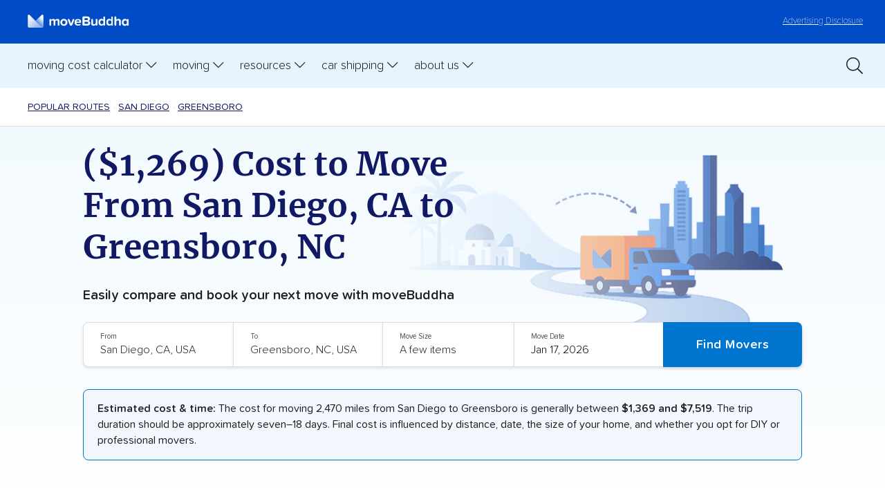

--- FILE ---
content_type: text/html; charset=UTF-8
request_url: https://www.movebuddha.com/popular-routes/ca/nc/san-diego-to-greensboro/
body_size: 33031
content:
<!doctype html>
<html lang="en-US" class="no-js">
	<head>
          <!-- Google Tag Manager -->
        <script>(function(w,d,s,l,i){w[l]=w[l]||[];w[l].push({'gtm.start':
        new Date().getTime(),event:'gtm.js'});var f=d.getElementsByTagName(s)[0],
        j=d.createElement(s),dl=l!='dataLayer'?'&l='+l:'';j.async=true;j.src=
        'https://www.googletagmanager.com/gtm.js?id='+i+dl;f.parentNode.insertBefore(j,f);
        })(window,document,'script','dataLayer','GTM-NP9SGH');</script>
        <!-- End Google Tag Manager -->
      
        <script>
            (function() {
                function setCookie(name, value, days) {
                    let expires = "";
                    if (days) {
                        let date = new Date();
                        date.setTime(date.getTime() + (days * 24 * 60 * 60 * 1000));
                        expires = "; expires=" + date.toUTCString();
                    }
                    document.cookie = name + "=" + encodeURIComponent(value) + expires + "; path=/; SameSite=Lax";
                }

                function getCookie(name) {
                    let match = document.cookie.match(new RegExp('(^| )' + name + '=([^;]+)'));
                    return match ? decodeURIComponent(match[2]) : null;
                }

                // Capture the initial landing page (only if not already set)
                if (!getCookie("initial_landing_page")) {
                    setCookie("initial_landing_page", window.location.protocol + '//' + window.location.host + window.location.pathname + window.location.search, 30);
                }

                // Capture the session landing page (always set for each new session)
                if (!getCookie("session_landing_page")) {
                    setCookie("session_landing_page", window.location.protocol + '//' + window.location.host + window.location.pathname + window.location.search, 0); // Session cookie (no expiration date)
                }

                // Capture the initial referrer (only if not already set and it exists)
                if (!getCookie("initial_referrer") && document.referrer) {
                    setCookie("initial_referrer", document.referrer, 30);
                }

                // Capture the initial referring domain (only if not already set and referrer exists)
                if (!getCookie("initial_referring_domain") && document.referrer) {
                    let referringDomain = new URL(document.referrer).hostname;
                    setCookie("initial_referring_domain", referringDomain, 30);
                }
                
                // Capture UTM parameters (only if they are present and not already set)
                const urlParams = new URLSearchParams(window.location.search);
                const utmParams = ["utm_source", "utm_medium", "utm_campaign", "utm_term", "utm_content", 'msclkid', 'gclid', 'dclid', 'fbclid'];

                utmParams.forEach(param => {
                    if (urlParams.has(param) && !getCookie(param)) {
                        setCookie(param, urlParams.get(param), 30);
                    }
                });
            })();
        </script>

        <title>($1,269) Cost to Move From San Diego, CA to Greensboro, NC</title>
        <meta charset="UTF-8">
        <meta http-equiv="X-UA-Compatible" content="IE=edge,chrome=1">
        <meta name="viewport" content="width=device-width, initial-scale=1.0">
        <meta name="referrer" content="no-referrer-when-downgrade" />
		<link href="//www.google-analytics.com" rel="dns-prefetch">
        <link href="//ajax.googleapis.com" rel="dns-prefetch">
        <link href="//kit.fontawesome.com" rel="dns-prefetch">

        <link href="https://www.movebuddha.com/wp-content/themes/movebuddha-2018/img/icons/favicon.ico?v3" rel="shortcut icon">
        <style type="text/css">
            .tip { display: none; }
        </style>
		<meta name='robots' content='index, follow, max-image-preview:large, max-snippet:-1, max-video-preview:-1' />
	<style>img:is([sizes="auto" i], [sizes^="auto," i]) { contain-intrinsic-size: 3000px 1500px }</style>
	
	<!-- This site is optimized with the Yoast SEO plugin v26.7 - https://yoast.com/wordpress/plugins/seo/ -->
	<meta name="description" content="The average cost to move from San Diego to Greensboro is around  $5,482. A recent PODS quote for a 2-bedroom home was   $3,024." />
	<link rel="canonical" href="https://www.movebuddha.com/popular-routes/ca/nc/san-diego-to-greensboro/" />
	<meta property="og:locale" content="en_US" />
	<meta property="og:type" content="article" />
	<meta property="og:title" content="($1,269) Cost to Move From San Diego, CA to Greensboro, NC" />
	<meta property="og:description" content="The average cost to move from San Diego to Greensboro is around  $5,482. A recent PODS quote for a 2-bedroom home was   $3,024." />
	<meta property="og:url" content="https://www.movebuddha.com/popular-routes/ca/nc/san-diego-to-greensboro/" />
	<meta property="og:site_name" content="moveBuddha" />
	<meta property="article:modified_time" content="2025-12-12T07:34:59+00:00" />
	<meta name="twitter:label1" content="Est. reading time" />
	<meta name="twitter:data1" content="21 minutes" />
	<script type="application/ld+json" class="yoast-schema-graph">{"@context":"https://schema.org","@graph":[{"@type":"WebPage","@id":"https://www.movebuddha.com/popular-routes/ca/nc/san-diego-to-greensboro/","url":"https://www.movebuddha.com/popular-routes/ca/nc/san-diego-to-greensboro/","name":"($1,269) Cost to Move From San Diego, CA to Greensboro, NC","isPartOf":{"@id":"https://www.movebuddha.com/#website"},"primaryImageOfPage":{"@id":"https://www.movebuddha.com/popular-routes/ca/nc/san-diego-to-greensboro/#primaryimage"},"image":{"@id":"https://www.movebuddha.com/popular-routes/ca/nc/san-diego-to-greensboro/#primaryimage"},"thumbnailUrl":"https://www.movebuddha.com/thumbnail/?text=San+Diego%2C+CA&template=moving-from-to&secondary-text=Greensboro%2C+NC","datePublished":"2025-09-25T09:03:08+00:00","dateModified":"2025-12-12T07:34:59+00:00","description":"The average cost to move from San Diego to Greensboro is around $5,482. A recent PODS quote for a 2-bedroom home was $3,024.","breadcrumb":{"@id":"https://www.movebuddha.com/popular-routes/ca/nc/san-diego-to-greensboro/#breadcrumb"},"inLanguage":"en-US","potentialAction":[{"@type":"ReadAction","target":["https://www.movebuddha.com/popular-routes/ca/nc/san-diego-to-greensboro/"]}]},{"@type":"ImageObject","inLanguage":"en-US","@id":"https://www.movebuddha.com/popular-routes/ca/nc/san-diego-to-greensboro/#primaryimage","url":"https://secure.gravatar.com/avatar/3809a25fadaa56011485d879fa689c5265579bfdafbd160214b19accdd00128e?s=96&amp;d=mm&amp;r=g","contentUrl":"https://secure.gravatar.com/avatar/3809a25fadaa56011485d879fa689c5265579bfdafbd160214b19accdd00128e?s=96&amp;d=mm&amp;r=g"},{"@type":"BreadcrumbList","@id":"https://www.movebuddha.com/popular-routes/ca/nc/san-diego-to-greensboro/#breadcrumb","itemListElement":[{"@type":"ListItem","position":1,"name":"Home","item":"https://www.movebuddha.com/"},{"@type":"ListItem","position":2,"name":"Popular Moving Routes","item":"https://www.movebuddha.com/popular-routes/"},{"@type":"ListItem","position":3,"name":"Popular Moving Routes to California","item":"https://www.movebuddha.com/popular-routes/ca/"},{"@type":"ListItem","position":4,"name":"Best Movers From California to North Carolina (2025 Cost Data)","item":"https://www.movebuddha.com/popular-routes/ca/nc/"},{"@type":"ListItem","position":5,"name":"($1,269) Cost to Move From San Diego, CA to Greensboro, NC"}]},{"@type":"WebSite","@id":"https://www.movebuddha.com/#website","url":"https://www.movebuddha.com/","name":"moveBuddha","description":"Experience relocation enlightenment","publisher":{"@id":"https://www.movebuddha.com/#organization"},"potentialAction":[{"@type":"SearchAction","target":{"@type":"EntryPoint","urlTemplate":"https://www.movebuddha.com/?s={search_term_string}"},"query-input":{"@type":"PropertyValueSpecification","valueRequired":true,"valueName":"search_term_string"}}],"inLanguage":"en-US"},{"@type":"Organization","@id":"https://www.movebuddha.com/#organization","name":"moveBuddha","url":"https://www.movebuddha.com/","logo":{"@type":"ImageObject","inLanguage":"en-US","@id":"https://www.movebuddha.com/#/schema/logo/image/","url":"https://www.movebuddha.com/wp-content/uploads/2018/11/moveBuddha_logo.png","contentUrl":"https://www.movebuddha.com/wp-content/uploads/2018/11/moveBuddha_logo.png","width":1280,"height":942,"caption":"moveBuddha"},"image":{"@id":"https://www.movebuddha.com/#/schema/logo/image/"}}]}</script>
	<!-- / Yoast SEO plugin. -->


<style id='global-styles-inline-css' type='text/css'>
:root{--wp--preset--aspect-ratio--square: 1;--wp--preset--aspect-ratio--4-3: 4/3;--wp--preset--aspect-ratio--3-4: 3/4;--wp--preset--aspect-ratio--3-2: 3/2;--wp--preset--aspect-ratio--2-3: 2/3;--wp--preset--aspect-ratio--16-9: 16/9;--wp--preset--aspect-ratio--9-16: 9/16;--wp--preset--color--black: #000000;--wp--preset--color--cyan-bluish-gray: #abb8c3;--wp--preset--color--white: #ffffff;--wp--preset--color--pale-pink: #f78da7;--wp--preset--color--vivid-red: #cf2e2e;--wp--preset--color--luminous-vivid-orange: #ff6900;--wp--preset--color--luminous-vivid-amber: #fcb900;--wp--preset--color--light-green-cyan: #7bdcb5;--wp--preset--color--vivid-green-cyan: #00d084;--wp--preset--color--pale-cyan-blue: #8ed1fc;--wp--preset--color--vivid-cyan-blue: #0693e3;--wp--preset--color--vivid-purple: #9b51e0;--wp--preset--gradient--vivid-cyan-blue-to-vivid-purple: linear-gradient(135deg,rgba(6,147,227,1) 0%,rgb(155,81,224) 100%);--wp--preset--gradient--light-green-cyan-to-vivid-green-cyan: linear-gradient(135deg,rgb(122,220,180) 0%,rgb(0,208,130) 100%);--wp--preset--gradient--luminous-vivid-amber-to-luminous-vivid-orange: linear-gradient(135deg,rgba(252,185,0,1) 0%,rgba(255,105,0,1) 100%);--wp--preset--gradient--luminous-vivid-orange-to-vivid-red: linear-gradient(135deg,rgba(255,105,0,1) 0%,rgb(207,46,46) 100%);--wp--preset--gradient--very-light-gray-to-cyan-bluish-gray: linear-gradient(135deg,rgb(238,238,238) 0%,rgb(169,184,195) 100%);--wp--preset--gradient--cool-to-warm-spectrum: linear-gradient(135deg,rgb(74,234,220) 0%,rgb(151,120,209) 20%,rgb(207,42,186) 40%,rgb(238,44,130) 60%,rgb(251,105,98) 80%,rgb(254,248,76) 100%);--wp--preset--gradient--blush-light-purple: linear-gradient(135deg,rgb(255,206,236) 0%,rgb(152,150,240) 100%);--wp--preset--gradient--blush-bordeaux: linear-gradient(135deg,rgb(254,205,165) 0%,rgb(254,45,45) 50%,rgb(107,0,62) 100%);--wp--preset--gradient--luminous-dusk: linear-gradient(135deg,rgb(255,203,112) 0%,rgb(199,81,192) 50%,rgb(65,88,208) 100%);--wp--preset--gradient--pale-ocean: linear-gradient(135deg,rgb(255,245,203) 0%,rgb(182,227,212) 50%,rgb(51,167,181) 100%);--wp--preset--gradient--electric-grass: linear-gradient(135deg,rgb(202,248,128) 0%,rgb(113,206,126) 100%);--wp--preset--gradient--midnight: linear-gradient(135deg,rgb(2,3,129) 0%,rgb(40,116,252) 100%);--wp--preset--font-size--small: 13px;--wp--preset--font-size--medium: 20px;--wp--preset--font-size--large: 36px;--wp--preset--font-size--x-large: 42px;--wp--preset--spacing--20: 0.44rem;--wp--preset--spacing--30: 0.67rem;--wp--preset--spacing--40: 1rem;--wp--preset--spacing--50: 1.5rem;--wp--preset--spacing--60: 2.25rem;--wp--preset--spacing--70: 3.38rem;--wp--preset--spacing--80: 5.06rem;--wp--preset--shadow--natural: 6px 6px 9px rgba(0, 0, 0, 0.2);--wp--preset--shadow--deep: 12px 12px 50px rgba(0, 0, 0, 0.4);--wp--preset--shadow--sharp: 6px 6px 0px rgba(0, 0, 0, 0.2);--wp--preset--shadow--outlined: 6px 6px 0px -3px rgba(255, 255, 255, 1), 6px 6px rgba(0, 0, 0, 1);--wp--preset--shadow--crisp: 6px 6px 0px rgba(0, 0, 0, 1);}:where(.is-layout-flex){gap: 0.5em;}:where(.is-layout-grid){gap: 0.5em;}body .is-layout-flex{display: flex;}.is-layout-flex{flex-wrap: wrap;align-items: center;}.is-layout-flex > :is(*, div){margin: 0;}body .is-layout-grid{display: grid;}.is-layout-grid > :is(*, div){margin: 0;}:where(.wp-block-columns.is-layout-flex){gap: 2em;}:where(.wp-block-columns.is-layout-grid){gap: 2em;}:where(.wp-block-post-template.is-layout-flex){gap: 1.25em;}:where(.wp-block-post-template.is-layout-grid){gap: 1.25em;}.has-black-color{color: var(--wp--preset--color--black) !important;}.has-cyan-bluish-gray-color{color: var(--wp--preset--color--cyan-bluish-gray) !important;}.has-white-color{color: var(--wp--preset--color--white) !important;}.has-pale-pink-color{color: var(--wp--preset--color--pale-pink) !important;}.has-vivid-red-color{color: var(--wp--preset--color--vivid-red) !important;}.has-luminous-vivid-orange-color{color: var(--wp--preset--color--luminous-vivid-orange) !important;}.has-luminous-vivid-amber-color{color: var(--wp--preset--color--luminous-vivid-amber) !important;}.has-light-green-cyan-color{color: var(--wp--preset--color--light-green-cyan) !important;}.has-vivid-green-cyan-color{color: var(--wp--preset--color--vivid-green-cyan) !important;}.has-pale-cyan-blue-color{color: var(--wp--preset--color--pale-cyan-blue) !important;}.has-vivid-cyan-blue-color{color: var(--wp--preset--color--vivid-cyan-blue) !important;}.has-vivid-purple-color{color: var(--wp--preset--color--vivid-purple) !important;}.has-black-background-color{background-color: var(--wp--preset--color--black) !important;}.has-cyan-bluish-gray-background-color{background-color: var(--wp--preset--color--cyan-bluish-gray) !important;}.has-white-background-color{background-color: var(--wp--preset--color--white) !important;}.has-pale-pink-background-color{background-color: var(--wp--preset--color--pale-pink) !important;}.has-vivid-red-background-color{background-color: var(--wp--preset--color--vivid-red) !important;}.has-luminous-vivid-orange-background-color{background-color: var(--wp--preset--color--luminous-vivid-orange) !important;}.has-luminous-vivid-amber-background-color{background-color: var(--wp--preset--color--luminous-vivid-amber) !important;}.has-light-green-cyan-background-color{background-color: var(--wp--preset--color--light-green-cyan) !important;}.has-vivid-green-cyan-background-color{background-color: var(--wp--preset--color--vivid-green-cyan) !important;}.has-pale-cyan-blue-background-color{background-color: var(--wp--preset--color--pale-cyan-blue) !important;}.has-vivid-cyan-blue-background-color{background-color: var(--wp--preset--color--vivid-cyan-blue) !important;}.has-vivid-purple-background-color{background-color: var(--wp--preset--color--vivid-purple) !important;}.has-black-border-color{border-color: var(--wp--preset--color--black) !important;}.has-cyan-bluish-gray-border-color{border-color: var(--wp--preset--color--cyan-bluish-gray) !important;}.has-white-border-color{border-color: var(--wp--preset--color--white) !important;}.has-pale-pink-border-color{border-color: var(--wp--preset--color--pale-pink) !important;}.has-vivid-red-border-color{border-color: var(--wp--preset--color--vivid-red) !important;}.has-luminous-vivid-orange-border-color{border-color: var(--wp--preset--color--luminous-vivid-orange) !important;}.has-luminous-vivid-amber-border-color{border-color: var(--wp--preset--color--luminous-vivid-amber) !important;}.has-light-green-cyan-border-color{border-color: var(--wp--preset--color--light-green-cyan) !important;}.has-vivid-green-cyan-border-color{border-color: var(--wp--preset--color--vivid-green-cyan) !important;}.has-pale-cyan-blue-border-color{border-color: var(--wp--preset--color--pale-cyan-blue) !important;}.has-vivid-cyan-blue-border-color{border-color: var(--wp--preset--color--vivid-cyan-blue) !important;}.has-vivid-purple-border-color{border-color: var(--wp--preset--color--vivid-purple) !important;}.has-vivid-cyan-blue-to-vivid-purple-gradient-background{background: var(--wp--preset--gradient--vivid-cyan-blue-to-vivid-purple) !important;}.has-light-green-cyan-to-vivid-green-cyan-gradient-background{background: var(--wp--preset--gradient--light-green-cyan-to-vivid-green-cyan) !important;}.has-luminous-vivid-amber-to-luminous-vivid-orange-gradient-background{background: var(--wp--preset--gradient--luminous-vivid-amber-to-luminous-vivid-orange) !important;}.has-luminous-vivid-orange-to-vivid-red-gradient-background{background: var(--wp--preset--gradient--luminous-vivid-orange-to-vivid-red) !important;}.has-very-light-gray-to-cyan-bluish-gray-gradient-background{background: var(--wp--preset--gradient--very-light-gray-to-cyan-bluish-gray) !important;}.has-cool-to-warm-spectrum-gradient-background{background: var(--wp--preset--gradient--cool-to-warm-spectrum) !important;}.has-blush-light-purple-gradient-background{background: var(--wp--preset--gradient--blush-light-purple) !important;}.has-blush-bordeaux-gradient-background{background: var(--wp--preset--gradient--blush-bordeaux) !important;}.has-luminous-dusk-gradient-background{background: var(--wp--preset--gradient--luminous-dusk) !important;}.has-pale-ocean-gradient-background{background: var(--wp--preset--gradient--pale-ocean) !important;}.has-electric-grass-gradient-background{background: var(--wp--preset--gradient--electric-grass) !important;}.has-midnight-gradient-background{background: var(--wp--preset--gradient--midnight) !important;}.has-small-font-size{font-size: var(--wp--preset--font-size--small) !important;}.has-medium-font-size{font-size: var(--wp--preset--font-size--medium) !important;}.has-large-font-size{font-size: var(--wp--preset--font-size--large) !important;}.has-x-large-font-size{font-size: var(--wp--preset--font-size--x-large) !important;}
:where(.wp-block-post-template.is-layout-flex){gap: 1.25em;}:where(.wp-block-post-template.is-layout-grid){gap: 1.25em;}
:where(.wp-block-columns.is-layout-flex){gap: 2em;}:where(.wp-block-columns.is-layout-grid){gap: 2em;}
:root :where(.wp-block-pullquote){font-size: 1.5em;line-height: 1.6;}
</style>
<link rel='stylesheet' id='categories-images-styles-css' href='https://www.movebuddha.com/wp-content/plugins/categories-images/assets/css/zci-styles.css?ver=3.3.1' type='text/css' media='all' />
<link rel='stylesheet' id='styles-css' href='https://www.movebuddha.com/wp-content/themes/movebuddha-2018/css/style-20230330.css?ver=1.0.0.155' type='text/css' media='all' />
<link rel="https://api.w.org/" href="https://www.movebuddha.com/wp-json/" /><link rel="alternate" title="JSON" type="application/json" href="https://www.movebuddha.com/wp-json/wp/v2/pages/175352" /><link rel="EditURI" type="application/rsd+xml" title="RSD" href="https://www.movebuddha.com/xmlrpc.php?rsd" />
<link rel='shortlink' href='https://www.movebuddha.com/?p=175352' />
<link rel="alternate" title="oEmbed (JSON)" type="application/json+oembed" href="https://www.movebuddha.com/wp-json/oembed/1.0/embed?url=https%3A%2F%2Fwww.movebuddha.com%2Fpopular-routes%2Fca%2Fnc%2Fsan-diego-to-greensboro%2F" />
<link rel="alternate" title="oEmbed (XML)" type="text/xml+oembed" href="https://www.movebuddha.com/wp-json/oembed/1.0/embed?url=https%3A%2F%2Fwww.movebuddha.com%2Fpopular-routes%2Fca%2Fnc%2Fsan-diego-to-greensboro%2F&#038;format=xml" />
<meta property="twitter:image" content="https://www.movebuddha.com/thumbnail/?text=San+Diego%2C+CA&template=moving-from-to&secondary-text=Greensboro%2C+NC" />
<meta property="twitter:card" content="summary_large_image" />
<meta property="twitter:title" content="($1,269) Cost to Move From San Diego, CA to Greensboro, NC" />
<meta property="og:image" content="https://www.movebuddha.com/thumbnail/?text=San+Diego%2C+CA&template=moving-from-to&secondary-text=Greensboro%2C+NC" />
<meta property="og:image:width" content="1200" />
<meta property="og:image:height" content="630" />
<meta property="og:image:type" content="image/png" />
        <script type="text/javascript">
                        function mbGetCookie(name) {
                const value = `; ${document.cookie}`;
                const parts = value.split(`; ${name}=`);
                if (parts.length === 2) return decodeURIComponent(parts.pop().split(';').shift().replace(/\+/g, '%20'));
            }
                    </script>
        <!-- Reddit Pixel -->
        <script>
            !function(w,d){if(!w.rdt){var p=w.rdt=function(){p.sendEvent?p.sendEvent.apply(p,arguments):p.callQueue.push(arguments)};p.callQueue=[];var t=d.createElement("script");t.src="https://www.redditstatic.com/ads/pixel.js",t.async=!0;var s=d.getElementsByTagName("script")[0];s.parentNode.insertBefore(t,s)}}(window,document);rdt('init','a2_frcmzf7yzfgm');rdt('track', 'PageVisit');
        </script>
        <!-- DO NOT MODIFY UNLESS TO REPLACE A USER IDENTIFIER -->
        <!-- End Reddit Pixel -->
	</head>
	<body class="wp-singular page-template page-template-template-page-dice-full page-template-template-page-dice-full-php page page-id-175352 page-child parent-pageid-137159 wp-theme-movebuddha-2018">

          <!-- Google Tag Manager (noscript) -->
          <noscript><iframe src="https://www.googletagmanager.com/ns.html?id=GTM-NP9SGH" height="0" width="0" style="display:none;visibility:hidden"></iframe></noscript>
      <!-- End Google Tag Manager (noscript) -->
                      <header class="header">

            <div class="header__disclosure">
                <p><a href="/advertising-disclosure/"><span>Learn more about our&nbsp;</span>Advertising Disclosure</a></p>
            </div>

            <button type="button" class="toggle header__search-toggle" aria-controls="search-bar" role="switch" aria-checked="false" data-state="closed" aria-label="Toggle search clearrm"><i class="far fa-search"></i></button>

            <div class="search-bar" id="search-bar">
                <a href="/?s=" class="search-link"><i class="fa-light fa-magnifying-glass"></i></a>

                <form class="form form--inline form--searchHeader" id="header-search-form" role="search" aria-label="Search form" method="get" action="https://www.movebuddha.com">
                    <div class="form-row form-row--icon">
                        <input name="s" value="" type="search" placeholder="Search moveBuddha..." aria-label="Search text"/> <button class="btn" aria-label="Submit">Go</button>
                    </div>
                </form>
            </div>

            <a class="disclosure" href="/advertising-disclosure/">Advertising Disclosure</a>

            <a href="/" aria-label="moveBuddha Home Page" class="header__brand"><img src="https://www.movebuddha.com/wp-content/themes/movebuddha-2018/img/movebuddha-logo-light.svg" alt="moveBuddha" height="30" width="205"/><!-- <strong>move</strong>Buddha --></a>

            <button type="button" class="toggle header__nav-toggle" role="switch" aria-checked="false" aria-label="Toggle primary menu" data-state="closed"></button>

            <nav class="header-nav" aria-label="moveBuddha">

                <ol class="header-nav__parent" role="menubar" aria-label="moveBuddha">

                    <li class="mobile-close" role="none presentation">
                        <a href="#">Close <img width="16" height="16" alt="close icon" src="/wp-content/themes/movebuddha-2018/img/icons/mobile-close.svg" /></a>
                    </li>

                    <li>

                        <button type="button" aria-haspopup="true" role="switch" aria-checked="false" aria-expanded="false" class="toggle header-nav__toggle" data-state="closed" data-autoclear-threshold="654" data-autoclear-class="header-nav__toggle">Moving Cost Calculator</button>

                        <ol class="header-nav__child" role="menu" aria-label="Cost Calculations Pages" data-stop-click-propagation>

                            <li class="blurb"><img width="234" height="65" alt="moving is stressful" src="/wp-content/themes/movebuddha-2018/img/stressful.svg" /></li>

                            <li class="line1"></li>

                            <li role="menuitem">
                                <ol class="header-nav__grandchild no-heading" role="menu" aria-label="Cost Pages">
                                    <li>
                                        <a href="/moving-cost-calculator/" role="menuitem">Moving Cost Calculator</a>
                                    </li>
                                    <li>
                                        <a href="/blog/cost-move-out-state/" role="menuitem">Moving cost by state</a>
                                    </li>
                                    <li>
                                        <a href="/blog/international-moving-costs/" role="menuitem">International moving costs</a>
                                    </li>
                                    <li>
                                        <a href="/packing-moving-box-calculator/" role="menuitem">Moving box calculator</a>
                                    </li>
                                </ol>
                            </li>

                        </ol>
                        
                    </li>

                    <li>

                        <button type="button" aria-haspopup="true" role="switch" aria-checked="false" aria-expanded="false" class="toggle header-nav__toggle" data-state="closed" data-autoclear-threshold="654" data-autoclear-class="header-nav__toggle">Moving</button>

                        <ol class="header-nav__child" role="menu" aria-label="Moving long distance" data-stop-click-propagation>

                            <li class="blurb"><img width="234" height="65" alt="moving is stressful" src="/wp-content/themes/movebuddha-2018/img/stressful.svg" /></li>

                            <li class="line1"></li>

                            <li role="menuitem">
                                <span class="header-nav__heading">Interstate</span>
                                <ol class="header-nav__grandchild first" role="menu" aria-label="Best of">
                                    <li role="none presentation">
                                        <a href="/blog/best-interstate-moving-companies/" role="menuitem">Best long-distance movers </a>
                                    </li>
                                    <li role="none presentation">
                                        <a href="/movers/" role="menuitem">Best interstate movers by state</a>
                                    </li>
                                    <li role="none presentation">
                                        <a href="/popular-routes/" role="menuitem">Popular moving routes</a>
                                    </li>
                                </ol>
                            </li>

                            <li class="line2"></li>

                            <li role="menuitem">
                                <span class="header-nav__heading">Local</span>
                                <ol class="header-nav__grandchild second" role="menu" aria-label="Read and learn">
                                    <li role="none presentation">
                                        <a href="/movers/" role="menuitem">Find movers near me</a>
                                    </li>
                                    <li role="none presentation">
                                        <a href="/blog/local-mover-reviews-state/">Local movers by state</a>
                                    </li>
                                </ol>
                            </li>

                        </ol>

                    </li>

                    <li>

                        <button type="button" aria-haspopup="true" role="switch" aria-checked="false" aria-expanded="false" class="toggle header-nav__toggle" data-state="closed" data-autoclear-threshold="654" data-autoclear-class="header-nav__toggle">Resources</button>

                        <ol class="header-nav__child" role="menu" aria-label="Moving Resources" data-stop-click-propagation>

                            <li class="blurb"><img width="234" height="65" alt="moving is stressful" src="/wp-content/themes/movebuddha-2018/img/stressful.svg" /></li>

                            <li class="line1"></li>

                            <li role="menuitem">
                                <ol class="header-nav__grandchild no-heading" role="menu" aria-label="Resource links">
                                    <li>
                                        <a href="/moving-to-state/" role="menuitem">State by state moving guides</a>
                                    </li>
                                    <li>
                                        <a href="/blog/small-moves/" role="menuitem">Best movers for small moves</a>
                                    </li>
                                    <li>
                                        <a href="/blog/best-moving-container-companies/" role="menuitem">Best moving containers</a>
                                    </li>
                                    <li>
                                        <a href="/blog/moving-truck-rental/" role="menuitem">Best truck rental companies</a>
                                    </li>
                                    <li>
                                        <a href="/blog/best-self-storage-companies/" role="menuitem">Best self storage companies</a>
                                    </li>
                                    <li>
                                        <a href="/blog/international-moving-companies/" role="menuitem">Best international movers</a>
                                    </li>
                                    <li>
                                        <a href="/blog/best-moving-boxes/" role="menuitem">Best moving boxes</a>
                                    </li>
                                    <li>
                                        <a href="/blog/best-office-movers/" role="menuitem">Best movers for corporate relocations</a>
                                    </li>
                                    <li>
                                        <a href="/blog/best-moving-labor-companies/" role="menuitem">Best labor only movers</a>
                                    </li>
                                    <li>
                                        <a href="/blog/specialty-movers/" role="menuitem">Best specialty movers</a>
                                    </li>
                                </ol>
                            </li>

                        </ol>
                    </li>   

                    <li>

                        <button type="button" aria-haspopup="true" role="switch" aria-checked="false" aria-expanded="false" class="toggle header-nav__toggle" data-state="closed" data-autoclear-threshold="654" data-autoclear-class="header-nav__toggle">Car Shipping</button>

                        <ol class="header-nav__child" role="menu" aria-label="Moving long distance" data-stop-click-propagation>   

                            <li class="blurb"><img width="234" height="65" alt="moving is stressful" src="/wp-content/themes/movebuddha-2018/img/stressful.svg" /></li>

                            <li class="line1"></li>

                            <li role="menuitem">
                                    <ol class="header-nav__grandchild no-heading" role="menu" aria-label="Best of">
                                        <li role="none presentation">
                                            <a href="/blog/car-shipping-calculator/" role="menuitem">Car shipping cost calculator</a>
                                        </li>
                                        <li role="none presentation">
                                            <a href="/blog/best-car-shipping-companies/" role="menuitem">Best car shipping companies</a>
                                        </li>
                                        <li role="none presentation">
                                            <a href="/car-shipping-companies/" role="menuitem">Local car shippers</a>
                                        </li>
                                        <li role="none presentation">
                                            <a href="/blog/best-enclosed-car-shipping-companies/" role="menuitem">Enclosed car shipping companies</a>
                                        </li>
                                        <li role="none presentation">
                                            <a href="/blog/cheapest-way-to-ship-car/" role="menuitem">Cheapest ways to ship a car</a>
                                        </li>
                                        <li role="none presentation">
                                            <a href="/blog/car-shipping-discounts/" role="menuitem">Car shipping discounts & deals</a>
                                        </li>
                                        <li role="none presentation">
                                            <a href="/car-shipping/" role="menuitem">Popular car shipping routes</a>
                                        </li>
                                    </ol>
                                </li>
                        </ol>

                    </li>

                    <li>

                        <button type="button" aria-haspopup="true" role="switch" aria-checked="false" aria-expanded="false" class="toggle header-nav__toggle" data-state="closed" data-autoclear-threshold="654" data-autoclear-class="header-nav__toggle">About Us</button>

                        <ol class="header-nav__child" role="menu" aria-label="About MoveBuddha" data-stop-click-propagation>

                            <li class="blurb"><img width="234" height="65" alt="moving is stressful" src="/wp-content/themes/movebuddha-2018/img/stressful.svg" /></li>

                            <li class="line1"></li>

                            <li role="menuitem">
                                <ol class="header-nav__grandchild no-heading" role="menu" aria-label="Best of">
                                    <li role="none presentation">
                                        <a href="/about-us/" role="menuitem">About Us</a>
                                    </li>
                                    <li role="none presentation">
                                        <a href="/blog/the-story-of-movebuddha/" role="menuitem">Our Story</a>
                                    </li>
                                    <li role="none presentation">
                                        <a href="/blog/the-better-moves-project/" role="menuitem">Better Moves Project</a>
                                    </li>
                                    <li role="none presentation">
                                        <a href="https://dynamitejobs.com/company/movebuddhacom" role="menuitem" target="_blank">Careers</a>
                                    </li>
                                    <li role="none presentation">
                                        <a href="/about-us/#contact" role="menuitem">Contact Us</a>
                                    </li>
                                    <li role="none presentation">
                                        <a href="/blog/" role="menuitem">Blog</a>
                                    </li>
                                </ol>
                            </li>

                        </ol>

                    </li>

                </ol>

                <a href="/?s=" class="search-link-2"><i class="fa-light fa-magnifying-glass"></i></a>

            </nav>

        </header>
    <div class="single-post">
        <nav class="breadcrumbs top" aria-label="Breadcrumbs">
  <div class="wrapper-padding">
      <ol role="menu">
          <li><a href="/popular-routes/">Popular Routes</a></li>
          <li><a href="/popular-routes/ca/san-diego/">San Diego</a></li>
          <li><a href="/popular-routes/nc/greensboro/">greensboro</a></li>
      </ol>
  </div>
</nav>

<div class="hero--routes">
  <div class="wrapper wrapper-padding">
    <header>
      <h1>($1,269) Cost to Move From San Diego, CA to Greensboro, NC</h1>
      <div class="blurb">Easily compare and book your next move with moveBuddha</div>
      <img decoding="async" src="/wp-content/themes/movebuddha-2018/img/routes-hero.png" alt="" loading="lazy">
    </header>
    <form id="moving-cost-calculator-form" action="/moving-cost-calculator-tool/" class="hero-form" method="post">
  <span class="row-break-1">
      <div class="input-box">
          <label for="moving-cost-calculator__origin">From</label>
          <input id="moving-cost-calculator__origin" name="origin" type="text" placeholder="City, State or Zip" value="San Diego, CA, USA" class="pac-target-input" autocomplete="off">
      </div>
      <div class="input-box">
          <label for="moving-cost-calculator__destination">To</label>
          <input id="moving-cost-calculator__destination" name="destination" type="text" placeholder="City, State or Zip" value="Greensboro, NC, USA" class="pac-target-input" autocomplete="off">
      </div>
  </span>
  <span class="row-break-2">
      <div class="input-box">
          <label for="move-size">Move Size</label>
          <select id="move-size" name="size">
              <option value="a_few_items">A few items</option>
              <option value="studio_apartment">Studio apartment</option>
              <option value="one_small_bedroom">1 bedroom residence</option>
              <option value="two_bedrooms">2 bedroom residence</option>
              <option value="three_bedrooms">3 bedroom residence</option>
              <option value="four_bedrooms">4 bedroom residence</option>
              <option value="five_bedrooms">5+ bedroom residence</option>
          </select>
      </div>
      <div class="input-box">
          <label for="move-date">Move Date</label>
          <input id="move-date" name="pickup_date" value="2025-12-11" type="date" data-default-date="" placeholder="" class="flatpickr">
      </div>
  </span>
  <span class="row-break-3">
      <div class="button-box">
          <input type="submit" class="btn" value="Find Movers">
      </div>
  </span>
</form>

<script type="text/javascript">
  function selectElement(id, valueToSelect) {
        let element = document.getElementById(id);
        element.value = valueToSelect;
    }
    if(mbGetCookie('mcc_size') !== undefined && mbGetCookie('mcc_size') !== '') {
        selectElement('move-size', mbGetCookie('mcc_size'));
    }

    if(mbGetCookie('mcc_pickup_date') !== undefined && mbGetCookie('mcc_pickup_date') !== '') {
        document.getElementById('move-date').setAttribute('data-default-date', mbGetCookie('mcc_pickup_date'));
    } else {
        var today = new Date();
        var defaultDate = today.getFullYear() + '-' + (today.getMonth()+1) + '-' + today.getDate();
        document.getElementById('move-date').setAttribute('data-default-date', defaultDate);
    }
</script>

    <div class="estimates">
      <strong>Estimated cost &amp; time:</strong>
      
      
      
        The cost for moving 2,470 miles from San Diego to Greensboro is generally between <strong>$1,369 and $7,519</strong>. The trip duration should be approximately seven–18 days. Final cost is influenced by distance, date, the size of your home, and whether you opt for DIY or professional movers.
      
     
    </div>

    <div class="trust-box">
  <div class="trust-item">
    <img decoding="async" src="/wp-content/themes/movebuddha-2018/img/icons/icon-routes-trusted.png" alt="" loading="lazy">
    <div class="trust-text">Trusted by 400,000+ people who move every year</div>
  </div>
  <div class="trust-item">
    <img decoding="async" src="/wp-content/themes/movebuddha-2018/img/icons/icon-routes-reviewed.png" alt="" loading="lazy">
    <div class="trust-text">We review 3,500+ movers to help you choose with confidence</div>
  </div>
  <div class="trust-item">
    <img decoding="async" src="/wp-content/themes/movebuddha-2018/img/icons/icon-routes-pricing.png" alt="" loading="lazy">
    <div class="trust-text">Get real-time pricing info and key industry insights</div>
  </div>
</div>
  </div>
</div>

<div class="wrapper wrapper-padding">
  <header class="post__header">
  <div class="byline">
    <a href="https://www.movebuddha.com/blog/author/rcarrigan/">
      <img decoding="async" height="48" width="48" class="byline__avatar" src="https://secure.gravatar.com/avatar/3809a25fadaa56011485d879fa689c5265579bfdafbd160214b19accdd00128e?s=96&amp;d=mm&amp;r=g" alt="Ryan Carrigan" loading="lazy">
    </a>
    <div class="byline__about">
      <a href="https://www.movebuddha.com/blog/author/rcarrigan/" class="byline__name byline__name--up">
        Ryan Carrigan
      </a>
      <div class="byline__meta">
        <time datetime="2025-08-05" class="byline__pubdate">Last Updated: Dec 11, 2025</time><span class="byline__length">&nbsp;• 5 min read</span>
        <br> <img decoding="async" width="16" height="12" alt="checkmark" src="/wp-content/themes/movebuddha-2018/img/icons/check.svg" loading="lazy">Fact Checked by:
        <a href="https://www.movebuddha.com/blog/author/hilary/">Hilary Snow</a>
      </div>
    </div>
  </div>
</header>

</div>

<div class="mover-list">
  <div class="wrapper wrapper-padding">
    <h2>Best movers from San Diego to Greensboro</h2>
    
    

    
      
        <div class="mover-list__best">
          <div class="mover-list__best__superlative">
            Best overall value
          </div>
      

      <div class="mover-list__box">
        <!-- box top -->
        <div class="mover-list__box__top">
          <div class="mover-list__box__identity">
            <img decoding="async" src="https://d2bokxcjrqpzdp.cloudfront.net/c1faea0e7ac3a550d6b2b16cc7e1db41.png" class="mover-list__box__identity__image" alt="Safeway Moving Logo" loading="lazy">
            <span class="mover-list__box__identity__name">Safeway Moving</span>
          </div>

          <div class="mover-list__box__cta">
            <a class="btn btn--primary" data-mb-widget="modal" data-mb-partner-id="safeway-moving"
              data-mb-origin="California, USA" data-mb-destination="San Diego, NC, USA" target="_blank"
              href="https://my.bestinterstatemoving.com/movebuddha/safeway-moving/quote" rel="nofollow">Get Quote
            </a>
            <a class="btn btn--phone" href="tel:+18556500657" rel="nofollow">
              <i class="fa fa-phone" aria-hidden="true"></i>
              <span>(855) 650-0657</span>
            </a>
          </div>

          <div class="mover-list__box__ticker-bullets">
            <span class="ticker">
              <div class="ticker__container">
                <div class="ticker__container__list">
                  
                    <div class="ticker__container__list__item">
                      <div class="mover-list__box__ticker-bullets__bullet">
                        <img decoding="async" src="/wp-content/themes/movebuddha-2018/img/icon-check.png" alt="checkmark" loading="lazy">
                        Best overall value
                      </div>
                    </div>
                  
                    <div class="ticker__container__list__item">
                      <div class="mover-list__box__ticker-bullets__bullet">
                        <img decoding="async" src="/wp-content/themes/movebuddha-2018/img/icon-check.png" alt="checkmark" loading="lazy">
                        Veteran owned
                      </div>
                    </div>
                  
                    <div class="ticker__container__list__item">
                      <div class="mover-list__box__ticker-bullets__bullet">
                        <img decoding="async" src="/wp-content/themes/movebuddha-2018/img/icon-check.png" alt="checkmark" loading="lazy">
                        Portion to charity
                      </div>
                    </div>
                  
                </div>
              </div>
            </span>
          </div>
        </div>

        <!-- box bottom -->
        <div class="mover-list__box__bottom">
          <div class="mover-list__box__rating">
            <i class="fa fa-star" aria-hidden="true"></i>
            <span>4.9</span>
          </div>

          <ul class="mover-list__box__bullets">
            
              <li><img decoding="async" src="/wp-content/themes/movebuddha-2018/img/icon-check.png" alt="checkmark" loading="lazy">Best overall value</li>
            
              <li><img decoding="async" src="/wp-content/themes/movebuddha-2018/img/icon-check.png" alt="checkmark" loading="lazy">Veteran owned</li>
            
              <li><img decoding="async" src="/wp-content/themes/movebuddha-2018/img/icon-check.png" alt="checkmark" loading="lazy">Portion to charity</li>
            
          </ul>

          <div>
            <a class="mover-list__box__details-link" href="https://www.movebuddha.com/blog/safeway-moving-review/">
              Read full review
            </a>
            <i class="fa fa-chevron-right" aria-hidden="true"></i>
          </div>
        </div>
      </div>

      
        </div> <!-- closes .mover-list__best -->
      
    
      

      <div class="mover-list__box">
        <!-- box top -->
        <div class="mover-list__box__top">
          <div class="mover-list__box__identity">
            <img decoding="async" src="https://d2bokxcjrqpzdp.cloudfront.net/a73b21ba8ee1526c6889f0b95931f817" class="mover-list__box__identity__image" alt="American Van Lines Logo" loading="lazy">
            <span class="mover-list__box__identity__name">American Van Lines</span>
          </div>

          <div class="mover-list__box__cta">
            <a class="btn btn--primary" data-mb-widget="modal" data-mb-partner-id="american-van-lines"
              data-mb-origin="California, USA" data-mb-destination="San Diego, NC, USA" target="_blank"
              href="https://my.bestinterstatemoving.com/movebuddha/american-van-lines/quote" rel="nofollow">Get Quote
            </a>
            <a class="btn btn--phone" href="tel:+18668352392" rel="nofollow">
              <i class="fa fa-phone" aria-hidden="true"></i>
              <span>(866) 835-2392</span>
            </a>
          </div>

          <div class="mover-list__box__ticker-bullets">
            <span class="ticker">
              <div class="ticker__container">
                <div class="ticker__container__list">
                  
                    <div class="ticker__container__list__item">
                      <div class="mover-list__box__ticker-bullets__bullet">
                        <img decoding="async" src="/wp-content/themes/movebuddha-2018/img/icon-check.png" alt="checkmark" loading="lazy">
                        Certified crews
                      </div>
                    </div>
                  
                    <div class="ticker__container__list__item">
                      <div class="mover-list__box__ticker-bullets__bullet">
                        <img decoding="async" src="/wp-content/themes/movebuddha-2018/img/icon-check.png" alt="checkmark" loading="lazy">
                        Flat-rate pricing
                      </div>
                    </div>
                  
                    <div class="ticker__container__list__item">
                      <div class="mover-list__box__ticker-bullets__bullet">
                        <img decoding="async" src="/wp-content/themes/movebuddha-2018/img/icon-check.png" alt="checkmark" loading="lazy">
                        Family-owned
                      </div>
                    </div>
                  
                </div>
              </div>
            </span>
          </div>
        </div>

        <!-- box bottom -->
        <div class="mover-list__box__bottom">
          <div class="mover-list__box__rating">
            <i class="fa fa-star" aria-hidden="true"></i>
            <span>4.5</span>
          </div>

          <ul class="mover-list__box__bullets">
            
              <li><img decoding="async" src="/wp-content/themes/movebuddha-2018/img/icon-check.png" alt="checkmark" loading="lazy">Certified crews</li>
            
              <li><img decoding="async" src="/wp-content/themes/movebuddha-2018/img/icon-check.png" alt="checkmark" loading="lazy">Flat-rate pricing</li>
            
              <li><img decoding="async" src="/wp-content/themes/movebuddha-2018/img/icon-check.png" alt="checkmark" loading="lazy">Family-owned</li>
            
          </ul>

          <div>
            <a class="mover-list__box__details-link" href="https://www.movebuddha.com/blog/american-van-lines-review/">
              Read full review
            </a>
            <i class="fa fa-chevron-right" aria-hidden="true"></i>
          </div>
        </div>
      </div>

      
    
      

      <div class="mover-list__box">
        <!-- box top -->
        <div class="mover-list__box__top">
          <div class="mover-list__box__identity">
            <img decoding="async" src="https://d2bokxcjrqpzdp.cloudfront.net/c2c191c258c46b22017db2dc4ec73b99" class="mover-list__box__identity__image" alt="North American Van Lines Logo" loading="lazy">
            <span class="mover-list__box__identity__name">North American Van Lines</span>
          </div>

          <div class="mover-list__box__cta">
            <a class="btn btn--primary" data-mb-widget="modal" data-mb-partner-id="north-american-van-lines"
              data-mb-origin="California, USA" data-mb-destination="San Diego, NC, USA" target="_blank"
              href="https://my.bestinterstatemoving.com/movebuddha/north-american-van-lines/quote" rel="nofollow">Get Quote
            </a>
            <a class="btn btn--phone" href="tel:+18449502963" rel="nofollow">
              <i class="fa fa-phone" aria-hidden="true"></i>
              <span>(844) 950-2963</span>
            </a>
          </div>

          <div class="mover-list__box__ticker-bullets">
            <span class="ticker">
              <div class="ticker__container">
                <div class="ticker__container__list">
                  
                    <div class="ticker__container__list__item">
                      <div class="mover-list__box__ticker-bullets__bullet">
                        <img decoding="async" src="/wp-content/themes/movebuddha-2018/img/icon-check.png" alt="checkmark" loading="lazy">
                        1,800 trucks
                      </div>
                    </div>
                  
                    <div class="ticker__container__list__item">
                      <div class="mover-list__box__ticker-bullets__bullet">
                        <img decoding="async" src="/wp-content/themes/movebuddha-2018/img/icon-check.png" alt="checkmark" loading="lazy">
                        Storage available
                      </div>
                    </div>
                  
                    <div class="ticker__container__list__item">
                      <div class="mover-list__box__ticker-bullets__bullet">
                        <img decoding="async" src="/wp-content/themes/movebuddha-2018/img/icon-check.png" alt="checkmark" loading="lazy">
                        Customized moving plans
                      </div>
                    </div>
                  
                </div>
              </div>
            </span>
          </div>
        </div>

        <!-- box bottom -->
        <div class="mover-list__box__bottom">
          <div class="mover-list__box__rating">
            <i class="fa fa-star" aria-hidden="true"></i>
            <span>4.5</span>
          </div>

          <ul class="mover-list__box__bullets">
            
              <li><img decoding="async" src="/wp-content/themes/movebuddha-2018/img/icon-check.png" alt="checkmark" loading="lazy">1,800 trucks</li>
            
              <li><img decoding="async" src="/wp-content/themes/movebuddha-2018/img/icon-check.png" alt="checkmark" loading="lazy">Storage available</li>
            
              <li><img decoding="async" src="/wp-content/themes/movebuddha-2018/img/icon-check.png" alt="checkmark" loading="lazy">Customized moving plans</li>
            
          </ul>

          <div>
            <a class="mover-list__box__details-link" href="https://www.movebuddha.com/blog/north-american-van-lines-review/">
              Read full review
            </a>
            <i class="fa fa-chevron-right" aria-hidden="true"></i>
          </div>
        </div>
      </div>

      
    
      

      <div class="mover-list__box">
        <!-- box top -->
        <div class="mover-list__box__top">
          <div class="mover-list__box__identity">
            <img decoding="async" src="https://d2bokxcjrqpzdp.cloudfront.net/34f3555aabc9f057df599b5f3d422738" class="mover-list__box__identity__image" alt="Allied Van Lines Logo" loading="lazy">
            <span class="mover-list__box__identity__name">Allied Van Lines</span>
          </div>

          <div class="mover-list__box__cta">
            <a class="btn btn--primary" data-mb-widget="modal" data-mb-partner-id="allied-van-lines"
              data-mb-origin="California, USA" data-mb-destination="San Diego, NC, USA" target="_blank"
              href="https://my.bestinterstatemoving.com/movebuddha/allied-van-lines/quote" rel="nofollow">Get Quote
            </a>
            <a class="btn btn--phone" href="tel:+18668250554" rel="nofollow">
              <i class="fa fa-phone" aria-hidden="true"></i>
              <span>(866) 825-0554</span>
            </a>
          </div>

          <div class="mover-list__box__ticker-bullets">
            <span class="ticker">
              <div class="ticker__container">
                <div class="ticker__container__list">
                  
                    <div class="ticker__container__list__item">
                      <div class="mover-list__box__ticker-bullets__bullet">
                        <img decoding="async" src="/wp-content/themes/movebuddha-2018/img/icon-check.png" alt="checkmark" loading="lazy">
                        Specialty packing services
                      </div>
                    </div>
                  
                    <div class="ticker__container__list__item">
                      <div class="mover-list__box__ticker-bullets__bullet">
                        <img decoding="async" src="/wp-content/themes/movebuddha-2018/img/icon-check.png" alt="checkmark" loading="lazy">
                        White-glove reputation
                      </div>
                    </div>
                  
                    <div class="ticker__container__list__item">
                      <div class="mover-list__box__ticker-bullets__bullet">
                        <img decoding="async" src="/wp-content/themes/movebuddha-2018/img/icon-check.png" alt="checkmark" loading="lazy">
                        80+ years&#8217; experience
                      </div>
                    </div>
                  
                </div>
              </div>
            </span>
          </div>
        </div>

        <!-- box bottom -->
        <div class="mover-list__box__bottom">
          <div class="mover-list__box__rating">
            <i class="fa fa-star" aria-hidden="true"></i>
            <span>4.8</span>
          </div>

          <ul class="mover-list__box__bullets">
            
              <li><img decoding="async" src="/wp-content/themes/movebuddha-2018/img/icon-check.png" alt="checkmark" loading="lazy">Specialty packing services</li>
            
              <li><img decoding="async" src="/wp-content/themes/movebuddha-2018/img/icon-check.png" alt="checkmark" loading="lazy">White-glove reputation</li>
            
              <li><img decoding="async" src="/wp-content/themes/movebuddha-2018/img/icon-check.png" alt="checkmark" loading="lazy">80+ years&#8217; experience</li>
            
          </ul>

          <div>
            <a class="mover-list__box__details-link" href="https://www.movebuddha.com/blog/allied-van-lines-review/">
              Read full review
            </a>
            <i class="fa fa-chevron-right" aria-hidden="true"></i>
          </div>
        </div>
      </div>

      
    
      

      <div class="mover-list__box">
        <!-- box top -->
        <div class="mover-list__box__top">
          <div class="mover-list__box__identity">
            <img decoding="async" src="https://d2bokxcjrqpzdp.cloudfront.net/ef43ee2058871da96c14e38b14f59b3c" class="mover-list__box__identity__image" alt="Mayzlin Relocation Logo" loading="lazy">
            <span class="mover-list__box__identity__name">Mayzlin Relocation</span>
          </div>

          <div class="mover-list__box__cta">
            <a class="btn btn--primary" data-mb-widget="modal" data-mb-partner-id="mayzlin-relocation"
              data-mb-origin="California, USA" data-mb-destination="San Diego, NC, USA" target="_blank"
              href="https://my.bestinterstatemoving.com/movebuddha/mayzlin-relocation/quote" rel="nofollow">Get Quote
            </a>
            <a class="btn btn--phone" href="tel:+19802176841" rel="nofollow">
              <i class="fa fa-phone" aria-hidden="true"></i>
              <span>(980) 217-6841</span>
            </a>
          </div>

          <div class="mover-list__box__ticker-bullets">
            <span class="ticker">
              <div class="ticker__container">
                <div class="ticker__container__list">
                  
                    <div class="ticker__container__list__item">
                      <div class="mover-list__box__ticker-bullets__bullet">
                        <img decoding="async" src="/wp-content/themes/movebuddha-2018/img/icon-check.png" alt="checkmark" loading="lazy">
                        Family owned
                      </div>
                    </div>
                  
                    <div class="ticker__container__list__item">
                      <div class="mover-list__box__ticker-bullets__bullet">
                        <img decoding="async" src="/wp-content/themes/movebuddha-2018/img/icon-check.png" alt="checkmark" loading="lazy">
                        East coast focus
                      </div>
                    </div>
                  
                    <div class="ticker__container__list__item">
                      <div class="mover-list__box__ticker-bullets__bullet">
                        <img decoding="async" src="/wp-content/themes/movebuddha-2018/img/icon-check.png" alt="checkmark" loading="lazy">
                        Affordable pricing
                      </div>
                    </div>
                  
                </div>
              </div>
            </span>
          </div>
        </div>

        <!-- box bottom -->
        <div class="mover-list__box__bottom">
          <div class="mover-list__box__rating">
            <i class="fa fa-star" aria-hidden="true"></i>
            <span>4.9</span>
          </div>

          <ul class="mover-list__box__bullets">
            
              <li><img decoding="async" src="/wp-content/themes/movebuddha-2018/img/icon-check.png" alt="checkmark" loading="lazy">Family owned</li>
            
              <li><img decoding="async" src="/wp-content/themes/movebuddha-2018/img/icon-check.png" alt="checkmark" loading="lazy">East coast focus</li>
            
              <li><img decoding="async" src="/wp-content/themes/movebuddha-2018/img/icon-check.png" alt="checkmark" loading="lazy">Affordable pricing</li>
            
          </ul>

          <div>
            <a class="mover-list__box__details-link" href="https://www.movebuddha.com/blog/mayzlin-relocation-company-review/">
              Read full review
            </a>
            <i class="fa fa-chevron-right" aria-hidden="true"></i>
          </div>
        </div>
      </div>

      
    

  </div>
</div>

<div class="mover-types">
  <div class="wrapper wrapper-padding">
    <h2>Best movers by type</h2>
    <div class="responsive-table">
      <table class="mover-types__select">
        <tbody>
          <tr>
            <td class="mover-types__select__box active" data-target="professional">
              <div class="mover-types__select__box__inner">
                <img decoding="async" src="https://www.movebuddha.com/wp-content/themes/movebuddha-2018/img/icons/result-professional.svg" alt="Professional Icon" class="mover-types__select__box__icon" loading="lazy">
                <div class="mover-types__select__box__label">Professional</div>
              </div>
            </td>
  
            <td class="mover-types__select__box" data-target="container">
              <div class="mover-types__select__box__inner">
                <img decoding="async" src="https://www.movebuddha.com/wp-content/themes/movebuddha-2018/img/icons/result-container.svg" alt="Container Icon" class="mover-types__select__box__icon" loading="lazy">
                <div class="mover-types__select__box__label">Container</div>
              </div>
            </td>
  
            <td class="mover-types__select__box" data-target="rental">
              <div class="mover-types__select__box__inner">
                <img decoding="async" src="https://www.movebuddha.com/wp-content/themes/movebuddha-2018/img/icons/result-truck.svg" alt="Rental Truck Icon" class="mover-types__select__box__icon" loading="lazy">
                <div class="mover-types__select__box__label">Rental Truck</div>
              </div>
            </td>
  
            <td class="mover-types__select__box" data-target="labor">
              <div class="mover-types__select__box__inner">
                <img decoding="async" src="https://www.movebuddha.com/wp-content/themes/movebuddha-2018/img/icons/result-freight.svg" alt="Freight Icon" class="mover-types__select__box__icon" loading="lazy">
                <div class="mover-types__select__box__label">Labor Only</div>
              </div>
            </td>
          </tr>
        </tbody>
      </table>
    </div>
  
    <div class="types-text">
      
      <div class="estimates estimate-text" id="text-professional">
        <h3>Best professional movers from San Diego to Greensboro</h3>
        
        
        
        
          <p> When it comes to handling your <a href="/movers/ca/san-diego/long-distance/">interstate move from San Diego</a> to Greensboro, entrusting professionals with the details is often the best decision. Full-service movers are equipped to manage everything, allowing you to concentrate on settling into your new place. </p> <p> In San Diego, you have a choice of 25 interstate moving companies. Let us introduce you to our top recommendations that will help you reach Greensboro smoothly and with confidence. </p>
        
        
  
      </div>
      
      <div class="estimates estimate-text hidden" id="text-container">
        <h3>Best moving containers from San Diego to Greensboro</h3>
        
        
        
        
          <p> <a href="/blog/best-moving-container-companies/">Moving containers</a> provide an economical solution for your move from San Diego to Greensboro. Packing and loading yourself helps to cut costs, while the container service handles the driving part. </p>
        
        
  
      </div>
      
      <div class="estimates estimate-text hidden" id="text-rental">
        <h3>Best truck rentals from San Diego to Greensboro</h3>
        
        
        
        
          <p> <a href="/blog/best-rental-trucks/">Booking a moving truck rental</a> from San Diego to Greensboro is generally cost-effective, yet it involves taking charge of both the driving and all heavy lifting. </p>
        
        
  
      </div>
      
      <div class="estimates estimate-text hidden" id="text-labor">
        <h3>Best labor-only movers from San Diego to Greensboro</h3>
        
        
        
        
           <p> In San Diego, you&#8217;ll find 23 <a href="/blog/best-moving-labor-companies/">labor-only movers</a> at your service, offering a plethora of budget-friendly and adaptable solutions. We&#8217;ve sifted through to pinpoint the top contenders — teams applauded for their efficiency, professionalism, and their knack for smoothing out the moving experience. </p> 
        
        
  
      </div>
      
    </div>
  
    <div class="responsive-table">
      <table class="mover-types__service" id="professional">
        
          


<tbody>
  <tr>
    <td class="mover-types__service__box">
      <div class="mover-types__service__box__inner">
        <div class="mover-types__service__box__top">
          <div class="mover-types__service__box__title">Safeway Moving</div>
          <img class="mover-types__service__box__logo" src=https://d2bokxcjrqpzdp.cloudfront.net/c1faea0e7ac3a550d6b2b16cc7e1db41.png alt="Safeway Moving Logo" loading="lazy">
        </div>
        <div class="mover-types__service__box__cta">
          
            <a class="btn btn--primary" data-mb-widget="modal" data-mb-partner-id=safeway-moving
              data-mb-origin="San Diego, CA, USA" data-mb-destination="Greensboro, NC, USA"
              target="_blank" href="https://my.bestinterstatemoving.com/movebuddha/safeway-moving/quote"
              rel="nofollow">Get Quote
            </a>
          

          
            <a href="tel:+18556500657" rel="nofollow" class="btn btn--phone"
              aria-label="Call"><i class="fa fa-phone" aria-hidden="true"></i></a>
          
        </div>
        <div class="mover-types__service__box__ticker-bullets">
          <span class="ticker">
            <div class="ticker__container">
              <div class="ticker__container__list">
                
                  <div class="ticker__container__list__item">
                    <div class="mover-list__box__ticker-bullets__bullet">
                      <img decoding="async" src="/wp-content/themes/movebuddha-2018/img/icon-check.png" alt="checkmark" loading="lazy">
                        Best overall value
                    </div>
                  </div>
                
                  <div class="ticker__container__list__item">
                    <div class="mover-list__box__ticker-bullets__bullet">
                      <img decoding="async" src="/wp-content/themes/movebuddha-2018/img/icon-check.png" alt="checkmark" loading="lazy">
                        Veteran owned
                    </div>
                  </div>
                
                  <div class="ticker__container__list__item">
                    <div class="mover-list__box__ticker-bullets__bullet">
                      <img decoding="async" src="/wp-content/themes/movebuddha-2018/img/icon-check.png" alt="checkmark" loading="lazy">
                        Portion to charity
                    </div>
                  </div>
                
              </div>
            </div>
          </span>
        </div>
        <div class="mover-types__service__box__footer">
          <div class="mover-types__service__box__rating">
            <span class="rating-icon"><i class="fa fa-star" aria-hidden="true"></i></span>
            <span class="rating-score">4.9</span>
          </div>
          <div>
            <a href="https://www.movebuddha.com/blog/safeway-moving-review/" class="mover-types__service__box__details">
              Read full review
            </a>
            <i class="fa fa-chevron-right" aria-hidden="true"></i>
         </div>
        </div>
      </div>
    </td>
  </tr>
</tbody>        
        
          


<tbody>
  <tr>
    <td class="mover-types__service__box">
      <div class="mover-types__service__box__inner">
        <div class="mover-types__service__box__top">
          <div class="mover-types__service__box__title">American Van Lines</div>
          <img class="mover-types__service__box__logo" src=https://d2bokxcjrqpzdp.cloudfront.net/a73b21ba8ee1526c6889f0b95931f817 alt="American Van Lines Logo" loading="lazy">
        </div>
        <div class="mover-types__service__box__cta">
          
            <a class="btn btn--primary" data-mb-widget="modal" data-mb-partner-id=american-van-lines
              data-mb-origin="San Diego, CA, USA" data-mb-destination="Greensboro, NC, USA"
              target="_blank" href="https://my.bestinterstatemoving.com/movebuddha/american-van-lines/quote"
              rel="nofollow">Get Quote
            </a>
          

          
            <a href="tel:+18668352392" rel="nofollow" class="btn btn--phone"
              aria-label="Call"><i class="fa fa-phone" aria-hidden="true"></i></a>
          
        </div>
        <div class="mover-types__service__box__ticker-bullets">
          <span class="ticker">
            <div class="ticker__container">
              <div class="ticker__container__list">
                
                  <div class="ticker__container__list__item">
                    <div class="mover-list__box__ticker-bullets__bullet">
                      <img decoding="async" src="/wp-content/themes/movebuddha-2018/img/icon-check.png" alt="checkmark" loading="lazy">
                        Certified crews
                    </div>
                  </div>
                
                  <div class="ticker__container__list__item">
                    <div class="mover-list__box__ticker-bullets__bullet">
                      <img decoding="async" src="/wp-content/themes/movebuddha-2018/img/icon-check.png" alt="checkmark" loading="lazy">
                        Flat-rate pricing
                    </div>
                  </div>
                
                  <div class="ticker__container__list__item">
                    <div class="mover-list__box__ticker-bullets__bullet">
                      <img decoding="async" src="/wp-content/themes/movebuddha-2018/img/icon-check.png" alt="checkmark" loading="lazy">
                        Family-owned
                    </div>
                  </div>
                
              </div>
            </div>
          </span>
        </div>
        <div class="mover-types__service__box__footer">
          <div class="mover-types__service__box__rating">
            <span class="rating-icon"><i class="fa fa-star" aria-hidden="true"></i></span>
            <span class="rating-score">4.5</span>
          </div>
          <div>
            <a href="https://www.movebuddha.com/blog/american-van-lines-review/" class="mover-types__service__box__details">
              Read full review
            </a>
            <i class="fa fa-chevron-right" aria-hidden="true"></i>
         </div>
        </div>
      </div>
    </td>
  </tr>
</tbody>        
        
          


<tbody>
  <tr>
    <td class="mover-types__service__box">
      <div class="mover-types__service__box__inner">
        <div class="mover-types__service__box__top">
          <div class="mover-types__service__box__title">Allied Van Lines</div>
          <img class="mover-types__service__box__logo" src=https://d2bokxcjrqpzdp.cloudfront.net/34f3555aabc9f057df599b5f3d422738 alt="Allied Van Lines Logo" loading="lazy">
        </div>
        <div class="mover-types__service__box__cta">
          
            <a class="btn btn--primary" data-mb-widget="modal" data-mb-partner-id=allied-van-lines
              data-mb-origin="San Diego, CA, USA" data-mb-destination="Greensboro, NC, USA"
              target="_blank" href="https://my.bestinterstatemoving.com/movebuddha/allied-van-lines/quote"
              rel="nofollow">Get Quote
            </a>
          

          
            <a href="tel:+18668250554" rel="nofollow" class="btn btn--phone"
              aria-label="Call"><i class="fa fa-phone" aria-hidden="true"></i></a>
          
        </div>
        <div class="mover-types__service__box__ticker-bullets">
          <span class="ticker">
            <div class="ticker__container">
              <div class="ticker__container__list">
                
                  <div class="ticker__container__list__item">
                    <div class="mover-list__box__ticker-bullets__bullet">
                      <img decoding="async" src="/wp-content/themes/movebuddha-2018/img/icon-check.png" alt="checkmark" loading="lazy">
                        Specialty packing services
                    </div>
                  </div>
                
                  <div class="ticker__container__list__item">
                    <div class="mover-list__box__ticker-bullets__bullet">
                      <img decoding="async" src="/wp-content/themes/movebuddha-2018/img/icon-check.png" alt="checkmark" loading="lazy">
                        White-glove reputation
                    </div>
                  </div>
                
                  <div class="ticker__container__list__item">
                    <div class="mover-list__box__ticker-bullets__bullet">
                      <img decoding="async" src="/wp-content/themes/movebuddha-2018/img/icon-check.png" alt="checkmark" loading="lazy">
                        80+ years&#8217; experience
                    </div>
                  </div>
                
              </div>
            </div>
          </span>
        </div>
        <div class="mover-types__service__box__footer">
          <div class="mover-types__service__box__rating">
            <span class="rating-icon"><i class="fa fa-star" aria-hidden="true"></i></span>
            <span class="rating-score">4.8</span>
          </div>
          <div>
            <a href="https://www.movebuddha.com/blog/allied-van-lines-review/" class="mover-types__service__box__details">
              Read full review
            </a>
            <i class="fa fa-chevron-right" aria-hidden="true"></i>
         </div>
        </div>
      </div>
    </td>
  </tr>
</tbody>        
        
          


<tbody>
  <tr>
    <td class="mover-types__service__box">
      <div class="mover-types__service__box__inner">
        <div class="mover-types__service__box__top">
          <div class="mover-types__service__box__title">Mayzlin Relocation</div>
          <img class="mover-types__service__box__logo" src=https://d2bokxcjrqpzdp.cloudfront.net/ef43ee2058871da96c14e38b14f59b3c alt="Mayzlin Relocation Logo" loading="lazy">
        </div>
        <div class="mover-types__service__box__cta">
          
            <a class="btn btn--primary" data-mb-widget="modal" data-mb-partner-id=mayzlin-relocation
              data-mb-origin="San Diego, CA, USA" data-mb-destination="Greensboro, NC, USA"
              target="_blank" href="https://my.bestinterstatemoving.com/movebuddha/mayzlin-relocation/quote"
              rel="nofollow">Get Quote
            </a>
          

          
            <a href="tel:+19802176841" rel="nofollow" class="btn btn--phone"
              aria-label="Call"><i class="fa fa-phone" aria-hidden="true"></i></a>
          
        </div>
        <div class="mover-types__service__box__ticker-bullets">
          <span class="ticker">
            <div class="ticker__container">
              <div class="ticker__container__list">
                
                  <div class="ticker__container__list__item">
                    <div class="mover-list__box__ticker-bullets__bullet">
                      <img decoding="async" src="/wp-content/themes/movebuddha-2018/img/icon-check.png" alt="checkmark" loading="lazy">
                        Family owned
                    </div>
                  </div>
                
                  <div class="ticker__container__list__item">
                    <div class="mover-list__box__ticker-bullets__bullet">
                      <img decoding="async" src="/wp-content/themes/movebuddha-2018/img/icon-check.png" alt="checkmark" loading="lazy">
                        East coast focus
                    </div>
                  </div>
                
                  <div class="ticker__container__list__item">
                    <div class="mover-list__box__ticker-bullets__bullet">
                      <img decoding="async" src="/wp-content/themes/movebuddha-2018/img/icon-check.png" alt="checkmark" loading="lazy">
                        Affordable pricing
                    </div>
                  </div>
                
              </div>
            </div>
          </span>
        </div>
        <div class="mover-types__service__box__footer">
          <div class="mover-types__service__box__rating">
            <span class="rating-icon"><i class="fa fa-star" aria-hidden="true"></i></span>
            <span class="rating-score">4.9</span>
          </div>
          <div>
            <a href="https://www.movebuddha.com/blog/mayzlin-relocation-company-review/" class="mover-types__service__box__details">
              Read full review
            </a>
            <i class="fa fa-chevron-right" aria-hidden="true"></i>
         </div>
        </div>
      </div>
    </td>
  </tr>
</tbody>        
        
          


<tbody>
  <tr>
    <td class="mover-types__service__box">
      <div class="mover-types__service__box__inner">
        <div class="mover-types__service__box__top">
          <div class="mover-types__service__box__title">North American Van Lines</div>
          <img class="mover-types__service__box__logo" src=https://d2bokxcjrqpzdp.cloudfront.net/c2c191c258c46b22017db2dc4ec73b99 alt="North American Van Lines Logo" loading="lazy">
        </div>
        <div class="mover-types__service__box__cta">
          
            <a class="btn btn--primary" data-mb-widget="modal" data-mb-partner-id=north-american-van-lines
              data-mb-origin="San Diego, CA, USA" data-mb-destination="Greensboro, NC, USA"
              target="_blank" href="https://my.bestinterstatemoving.com/movebuddha/north-american-van-lines/quote"
              rel="nofollow">Get Quote
            </a>
          

          
            <a href="tel:+18449502963" rel="nofollow" class="btn btn--phone"
              aria-label="Call"><i class="fa fa-phone" aria-hidden="true"></i></a>
          
        </div>
        <div class="mover-types__service__box__ticker-bullets">
          <span class="ticker">
            <div class="ticker__container">
              <div class="ticker__container__list">
                
                  <div class="ticker__container__list__item">
                    <div class="mover-list__box__ticker-bullets__bullet">
                      <img decoding="async" src="/wp-content/themes/movebuddha-2018/img/icon-check.png" alt="checkmark" loading="lazy">
                        1,800 trucks
                    </div>
                  </div>
                
                  <div class="ticker__container__list__item">
                    <div class="mover-list__box__ticker-bullets__bullet">
                      <img decoding="async" src="/wp-content/themes/movebuddha-2018/img/icon-check.png" alt="checkmark" loading="lazy">
                        Storage available
                    </div>
                  </div>
                
                  <div class="ticker__container__list__item">
                    <div class="mover-list__box__ticker-bullets__bullet">
                      <img decoding="async" src="/wp-content/themes/movebuddha-2018/img/icon-check.png" alt="checkmark" loading="lazy">
                        Customized moving plans
                    </div>
                  </div>
                
              </div>
            </div>
          </span>
        </div>
        <div class="mover-types__service__box__footer">
          <div class="mover-types__service__box__rating">
            <span class="rating-icon"><i class="fa fa-star" aria-hidden="true"></i></span>
            <span class="rating-score">4.5</span>
          </div>
          <div>
            <a href="https://www.movebuddha.com/blog/north-american-van-lines-review/" class="mover-types__service__box__details">
              Read full review
            </a>
            <i class="fa fa-chevron-right" aria-hidden="true"></i>
         </div>
        </div>
      </div>
    </td>
  </tr>
</tbody>        
        
      </table>
      <table class="mover-types__service hidden" id="container">
        
        
        
          


<tbody>
  <tr>
    <td class="mover-types__service__box">
      <div class="mover-types__service__box__inner">
        <div class="mover-types__service__box__top">
          <div class="mover-types__service__box__title">PODS</div>
          <img class="mover-types__service__box__logo" src=https://d2bokxcjrqpzdp.cloudfront.net/fa8ccab3caaf7436dfa7ae0d8712e5c7.png alt="PODS Logo" loading="lazy">
        </div>
        <div class="mover-types__service__box__cta">
          
            <a class="btn btn--primary" data-mb-widget="modal" data-mb-partner-id=pods
              data-mb-origin="San Diego, CA, USA" data-mb-destination="Greensboro, NC, USA"
              target="_blank" href="https://my.bestinterstatemoving.com/movebuddha/pods/quote"
              rel="nofollow">Get Quote
            </a>
          

          
            <a href="tel:" rel="nofollow" class="btn btn--phone"
              aria-label="Call"><i class="fa fa-phone" aria-hidden="true"></i></a>
          
        </div>
        <div class="mover-types__service__box__ticker-bullets">
          <span class="ticker">
            <div class="ticker__container">
              <div class="ticker__container__list">
                
                  <div class="ticker__container__list__item">
                    <div class="mover-list__box__ticker-bullets__bullet">
                      <img decoding="async" src="/wp-content/themes/movebuddha-2018/img/icon-check.png" alt="checkmark" loading="lazy">
                        Unlimited storage
                    </div>
                  </div>
                
                  <div class="ticker__container__list__item">
                    <div class="mover-list__box__ticker-bullets__bullet">
                      <img decoding="async" src="/wp-content/themes/movebuddha-2018/img/icon-check.png" alt="checkmark" loading="lazy">
                        3 container sizes
                    </div>
                  </div>
                
                  <div class="ticker__container__list__item">
                    <div class="mover-list__box__ticker-bullets__bullet">
                      <img decoding="async" src="/wp-content/themes/movebuddha-2018/img/icon-check.png" alt="checkmark" loading="lazy">
                        10% discount
                    </div>
                  </div>
                
              </div>
            </div>
          </span>
        </div>
        <div class="mover-types__service__box__footer">
          <div class="mover-types__service__box__rating">
            <span class="rating-icon"><i class="fa fa-star" aria-hidden="true"></i></span>
            <span class="rating-score">4.8</span>
          </div>
          <div>
            <a href="https://www.movebuddha.com/blog/pods-review/" class="mover-types__service__box__details">
              Read full review
            </a>
            <i class="fa fa-chevron-right" aria-hidden="true"></i>
         </div>
        </div>
      </div>
    </td>
  </tr>
</tbody>
        
          


<tbody>
  <tr>
    <td class="mover-types__service__box">
      <div class="mover-types__service__box__inner">
        <div class="mover-types__service__box__top">
          <div class="mover-types__service__box__title">U-Pack</div>
          <img class="mover-types__service__box__logo" src=https://d2bokxcjrqpzdp.cloudfront.net/ff484f16a091164156673b04f6b0caa3.png alt="U-Pack Logo" loading="lazy">
        </div>
        <div class="mover-types__service__box__cta">
          
            <a class="btn btn--primary"
              target="_blank" href="https://dicedigital.co/jump/u-pack-freight-movebuddha"
              rel="nofollow">Check Prices
            </a>
          

          
            <a href="tel:" rel="nofollow" class="btn btn--phone"
              aria-label="Call"><i class="fa fa-phone" aria-hidden="true"></i></a>
          
        </div>
        <div class="mover-types__service__box__ticker-bullets">
          <span class="ticker">
            <div class="ticker__container">
              <div class="ticker__container__list">
                
                  <div class="ticker__container__list__item">
                    <div class="mover-list__box__ticker-bullets__bullet">
                      <img decoding="async" src="/wp-content/themes/movebuddha-2018/img/icon-check.png" alt="checkmark" loading="lazy">
                        Fast delivery
                    </div>
                  </div>
                
                  <div class="ticker__container__list__item">
                    <div class="mover-list__box__ticker-bullets__bullet">
                      <img decoding="async" src="/wp-content/themes/movebuddha-2018/img/icon-check.png" alt="checkmark" loading="lazy">
                        Nationwide
                    </div>
                  </div>
                
                  <div class="ticker__container__list__item">
                    <div class="mover-list__box__ticker-bullets__bullet">
                      <img decoding="async" src="/wp-content/themes/movebuddha-2018/img/icon-check.png" alt="checkmark" loading="lazy">
                        100+ miles moves
                    </div>
                  </div>
                
              </div>
            </div>
          </span>
        </div>
        <div class="mover-types__service__box__footer">
          <div class="mover-types__service__box__rating">
            <span class="rating-icon"><i class="fa fa-star" aria-hidden="true"></i></span>
            <span class="rating-score">5.0</span>
          </div>
          <div>
            <a href="https://www.movebuddha.com/blog/u-pack-review/" class="mover-types__service__box__details">
              Read full review
            </a>
            <i class="fa fa-chevron-right" aria-hidden="true"></i>
         </div>
        </div>
      </div>
    </td>
  </tr>
</tbody>
        
          


<tbody>
  <tr>
    <td class="mover-types__service__box">
      <div class="mover-types__service__box__inner">
        <div class="mover-types__service__box__top">
          <div class="mover-types__service__box__title">MovingYourself</div>
          <img class="mover-types__service__box__logo" src=https://d2bokxcjrqpzdp.cloudfront.net/252332856c6d60e1af9541856afad40d.jpg alt="MovingYourself Logo" loading="lazy">
        </div>
        <div class="mover-types__service__box__cta">
          
            <a class="btn btn--primary" data-mb-widget="modal" data-mb-partner-id=moving-yourself
              data-mb-origin="San Diego, CA, USA" data-mb-destination="Greensboro, NC, USA"
              target="_blank" href="https://my.bestinterstatemoving.com/movebuddha/moving-yourself/quote"
              rel="nofollow">Get Quote
            </a>
          

          
            <a href="tel:+13523222920" rel="nofollow" class="btn btn--phone"
              aria-label="Call"><i class="fa fa-phone" aria-hidden="true"></i></a>
          
        </div>
        <div class="mover-types__service__box__ticker-bullets">
          <span class="ticker">
            <div class="ticker__container">
              <div class="ticker__container__list">
                
                  <div class="ticker__container__list__item">
                    <div class="mover-list__box__ticker-bullets__bullet">
                      <img decoding="async" src="/wp-content/themes/movebuddha-2018/img/icon-check.png" alt="checkmark" loading="lazy">
                        Affordable pricing
                    </div>
                  </div>
                
                  <div class="ticker__container__list__item">
                    <div class="mover-list__box__ticker-bullets__bullet">
                      <img decoding="async" src="/wp-content/themes/movebuddha-2018/img/icon-check.png" alt="checkmark" loading="lazy">
                        Offers car shipping
                    </div>
                  </div>
                
                  <div class="ticker__container__list__item">
                    <div class="mover-list__box__ticker-bullets__bullet">
                      <img decoding="async" src="/wp-content/themes/movebuddha-2018/img/icon-check.png" alt="checkmark" loading="lazy">
                        No hidden fees
                    </div>
                  </div>
                
              </div>
            </div>
          </span>
        </div>
        <div class="mover-types__service__box__footer">
          <div class="mover-types__service__box__rating">
            <span class="rating-icon"><i class="fa fa-star" aria-hidden="true"></i></span>
            <span class="rating-score">4.5</span>
          </div>
          <div>
            <a href="https://www.movebuddha.com/blog/movingyourself-review/" class="mover-types__service__box__details">
              Read full review
            </a>
            <i class="fa fa-chevron-right" aria-hidden="true"></i>
         </div>
        </div>
      </div>
    </td>
  </tr>
</tbody>
        
      </table>
      <table class="mover-types__service hidden" id="rental">
        
          


<tbody>
  <tr>
    <td class="mover-types__service__box">
      <div class="mover-types__service__box__inner">
        <div class="mover-types__service__box__top">
          <div class="mover-types__service__box__title">Budget Truck Rental</div>
          <img class="mover-types__service__box__logo" src=https://d2bokxcjrqpzdp.cloudfront.net/1bf2915381651bbe1f40f4a0c05b3945.png alt="Budget Truck Rental Logo" loading="lazy">
        </div>
        <div class="mover-types__service__box__cta">
          
            <a class="btn btn--primary"
              target="_blank" href="https://dicedigital.co/jump/budget-truck-rental-movebuddha"
              rel="nofollow">Check Prices
            </a>
          

          
            <a href="tel:" rel="nofollow" class="btn btn--phone"
              aria-label="Call"><i class="fa fa-phone" aria-hidden="true"></i></a>
          
        </div>
        <div class="mover-types__service__box__ticker-bullets">
          <span class="ticker">
            <div class="ticker__container">
              <div class="ticker__container__list">
                
                  <div class="ticker__container__list__item">
                    <div class="mover-list__box__ticker-bullets__bullet">
                      <img decoding="async" src="/wp-content/themes/movebuddha-2018/img/icon-check.png" alt="checkmark" loading="lazy">
                        Affordable pricing
                    </div>
                  </div>
                
                  <div class="ticker__container__list__item">
                    <div class="mover-list__box__ticker-bullets__bullet">
                      <img decoding="async" src="/wp-content/themes/movebuddha-2018/img/icon-check.png" alt="checkmark" loading="lazy">
                        Online pricing
                    </div>
                  </div>
                
                  <div class="ticker__container__list__item">
                    <div class="mover-list__box__ticker-bullets__bullet">
                      <img decoding="async" src="/wp-content/themes/movebuddha-2018/img/icon-check.png" alt="checkmark" loading="lazy">
                        Several discounts
                    </div>
                  </div>
                
              </div>
            </div>
          </span>
        </div>
        <div class="mover-types__service__box__footer">
          <div class="mover-types__service__box__rating">
            <span class="rating-icon"><i class="fa fa-star" aria-hidden="true"></i></span>
            <span class="rating-score">4.3</span>
          </div>
          <div>
            <a href="https://www.movebuddha.com/blog/budget-truck-rental-review/" class="mover-types__service__box__details">
              Read full review
            </a>
            <i class="fa fa-chevron-right" aria-hidden="true"></i>
         </div>
        </div>
      </div>
    </td>
  </tr>
</tbody>
        
          


<tbody>
  <tr>
    <td class="mover-types__service__box">
      <div class="mover-types__service__box__inner">
        <div class="mover-types__service__box__top">
          <div class="mover-types__service__box__title">Penske Truck Rental</div>
          <img class="mover-types__service__box__logo" src=https://d2bokxcjrqpzdp.cloudfront.net/bf7f31b8dc082e4a8bcd52b9c8501d1a.png alt="Penske Truck Rental Logo" loading="lazy">
        </div>
        <div class="mover-types__service__box__cta">
          
            <a class="btn btn--primary"
              target="_blank" href="https://dicedigital.co/jump/penske-movebuddha"
              rel="nofollow">Check Prices
            </a>
          

          
            <a href="tel:+18448479517" rel="nofollow" class="btn btn--phone"
              aria-label="Call"><i class="fa fa-phone" aria-hidden="true"></i></a>
          
        </div>
        <div class="mover-types__service__box__ticker-bullets">
          <span class="ticker">
            <div class="ticker__container">
              <div class="ticker__container__list">
                
                  <div class="ticker__container__list__item">
                    <div class="mover-list__box__ticker-bullets__bullet">
                      <img decoding="async" src="/wp-content/themes/movebuddha-2018/img/icon-check.png" alt="checkmark" loading="lazy">
                        Most expensive
                    </div>
                  </div>
                
                  <div class="ticker__container__list__item">
                    <div class="mover-list__box__ticker-bullets__bullet">
                      <img decoding="async" src="/wp-content/themes/movebuddha-2018/img/icon-check.png" alt="checkmark" loading="lazy">
                        4 truck sizes
                    </div>
                  </div>
                
                  <div class="ticker__container__list__item">
                    <div class="mover-list__box__ticker-bullets__bullet">
                      <img decoding="async" src="/wp-content/themes/movebuddha-2018/img/icon-check.png" alt="checkmark" loading="lazy">
                        Unlimited mileage
                    </div>
                  </div>
                
              </div>
            </div>
          </span>
        </div>
        <div class="mover-types__service__box__footer">
          <div class="mover-types__service__box__rating">
            <span class="rating-icon"><i class="fa fa-star" aria-hidden="true"></i></span>
            <span class="rating-score">4.0</span>
          </div>
          <div>
            <a href="https://www.movebuddha.com/blog/penske-review/" class="mover-types__service__box__details">
              Read full review
            </a>
            <i class="fa fa-chevron-right" aria-hidden="true"></i>
         </div>
        </div>
      </div>
    </td>
  </tr>
</tbody>
        
          


<tbody>
  <tr>
    <td class="mover-types__service__box">
      <div class="mover-types__service__box__inner">
        <div class="mover-types__service__box__top">
          <div class="mover-types__service__box__title">U-Haul Truck Rental</div>
          <img class="mover-types__service__box__logo" src=https://d2bokxcjrqpzdp.cloudfront.net/2b5c007ac92e9f03e87d376a7415da00.png alt="U-Haul Truck Rental Logo" loading="lazy">
        </div>
        <div class="mover-types__service__box__cta">
          
            <a class="btn btn--primary"
              target="_blank" href="https://dicedigital.co/jump/u-haul-movebuddha"
              rel="nofollow">Check Prices
            </a>
          

          
            <a href="tel:+18004684285" rel="nofollow" class="btn btn--phone"
              aria-label="Call"><i class="fa fa-phone" aria-hidden="true"></i></a>
          
        </div>
        <div class="mover-types__service__box__ticker-bullets">
          <span class="ticker">
            <div class="ticker__container">
              <div class="ticker__container__list">
                
                  <div class="ticker__container__list__item">
                    <div class="mover-list__box__ticker-bullets__bullet">
                      <img decoding="async" src="/wp-content/themes/movebuddha-2018/img/icon-check.png" alt="checkmark" loading="lazy">
                        Greatest coverage
                    </div>
                  </div>
                
                  <div class="ticker__container__list__item">
                    <div class="mover-list__box__ticker-bullets__bullet">
                      <img decoding="async" src="/wp-content/themes/movebuddha-2018/img/icon-check.png" alt="checkmark" loading="lazy">
                        7 truck sizes
                    </div>
                  </div>
                
                  <div class="ticker__container__list__item">
                    <div class="mover-list__box__ticker-bullets__bullet">
                      <img decoding="async" src="/wp-content/themes/movebuddha-2018/img/icon-check.png" alt="checkmark" loading="lazy">
                        One way rentals
                    </div>
                  </div>
                
              </div>
            </div>
          </span>
        </div>
        <div class="mover-types__service__box__footer">
          <div class="mover-types__service__box__rating">
            <span class="rating-icon"><i class="fa fa-star" aria-hidden="true"></i></span>
            <span class="rating-score">4.2</span>
          </div>
          <div>
            <a href="https://www.movebuddha.com/blog/u-haul-truck-rental-review/" class="mover-types__service__box__details">
              Read full review
            </a>
            <i class="fa fa-chevron-right" aria-hidden="true"></i>
         </div>
        </div>
      </div>
    </td>
  </tr>
</tbody>
        
      </table>
      <table class="mover-types__service hidden" id="labor">
        
          

<tbody>
  <tr>
    <td class="mover-types__service__box">
      <div class="mover-types__service__box__inner">
        <div class="mover-types__service__box__top">
          <div class="mover-types__service__box__title">One Stop Moving &#038; Storage</div>
          <img class="mover-types__service__box__logo" src=https://d2bokxcjrqpzdp.cloudfront.net/1fc535cc29dc6af7d7453e5ab690ffd6.png alt="One Stop Moving &#038; Storage Logo" loading="lazy">
        </div>
        <div class="mover-types__service__box__cta">
          <a class="btn btn--primary" data-mb-widget="modal" data-mb-partner-id=one-stop-moving-storage-1522
            data-mb-origin="San Diego, CA, USA" data-mb-destination="Greensboro, NC, USA"
            target="_blank" href="https://my.bestinterstatemoving.com/movebuddha/one-stop-moving-storage-1522/quote"
            rel="nofollow">Get Quote
          </a>

          
            <a href="tel:+18586338600" rel="nofollow" class="btn btn--phone"
              aria-label="Call"><i class="fa fa-phone" aria-hidden="true"></i></a>
          
        </div>
        <div class="mover-types__service__box__ticker-bullets">
          <span class="ticker">
            <div class="ticker__container">
              <div class="ticker__container__list">
                
                  <div class="ticker__container__list__item">
                    <div class="mover-list__box__ticker-bullets__bullet">
                      <img decoding="async" src="/wp-content/themes/movebuddha-2018/img/icon-check.png" alt="checkmark" loading="lazy">
                        Careful handling
                    </div>
                  </div>
                
                  <div class="ticker__container__list__item">
                    <div class="mover-list__box__ticker-bullets__bullet">
                      <img decoding="async" src="/wp-content/themes/movebuddha-2018/img/icon-check.png" alt="checkmark" loading="lazy">
                        Professional and polite staff
                    </div>
                  </div>
                
                  <div class="ticker__container__list__item">
                    <div class="mover-list__box__ticker-bullets__bullet">
                      <img decoding="async" src="/wp-content/themes/movebuddha-2018/img/icon-check.png" alt="checkmark" loading="lazy">
                        Good communication
                    </div>
                  </div>
                
                  <div class="ticker__container__list__item">
                    <div class="mover-list__box__ticker-bullets__bullet">
                      <img decoding="async" src="/wp-content/themes/movebuddha-2018/img/icon-check.png" alt="checkmark" loading="lazy">
                        Efficient service
                    </div>
                  </div>
                
                  <div class="ticker__container__list__item">
                    <div class="mover-list__box__ticker-bullets__bullet">
                      <img decoding="async" src="/wp-content/themes/movebuddha-2018/img/icon-check.png" alt="checkmark" loading="lazy">
                        Quick moving process
                    </div>
                  </div>
                
              </div>
            </div>
          </span>
        </div>
        <div class="mover-types__service__box__footer">
          <div class="mover-types__service__box__rating">
            <span class="rating-icon"><i class="fa fa-star" aria-hidden="true"></i></span>
            <span class="rating-score">4.62</span>
          </div>
          <div>
            <a href="/movers/ca/one-stop-moving-storage-1522/" class="mover-types__service__box__details">
              Read full review
            </a>
            <i class="fa fa-chevron-right" aria-hidden="true"></i>
         </div>
        </div>
      </div>
    </td>
  </tr>
</tbody>
        
          

<tbody>
  <tr>
    <td class="mover-types__service__box">
      <div class="mover-types__service__box__inner">
        <div class="mover-types__service__box__top">
          <div class="mover-types__service__box__title">Republic Moving &#038; Storage</div>
          <img class="mover-types__service__box__logo" src=https://d2bokxcjrqpzdp.cloudfront.net/9cd650d0e395225b7acb50a2fb33d6a8.png alt="Republic Moving &#038; Storage Logo" loading="lazy">
        </div>
        <div class="mover-types__service__box__cta">
          <a class="btn btn--primary" data-mb-widget="modal" data-mb-partner-id=republic-moving-storage-1520
            data-mb-origin="San Diego, CA, USA" data-mb-destination="Greensboro, NC, USA"
            target="_blank" href="https://my.bestinterstatemoving.com/movebuddha/republic-moving-storage-1520/quote"
            rel="nofollow">Get Quote
          </a>

          
            <a href="tel:+16196398352" rel="nofollow" class="btn btn--phone"
              aria-label="Call"><i class="fa fa-phone" aria-hidden="true"></i></a>
          
        </div>
        <div class="mover-types__service__box__ticker-bullets">
          <span class="ticker">
            <div class="ticker__container">
              <div class="ticker__container__list">
                
                  <div class="ticker__container__list__item">
                    <div class="mover-list__box__ticker-bullets__bullet">
                      <img decoding="async" src="/wp-content/themes/movebuddha-2018/img/icon-check.png" alt="checkmark" loading="lazy">
                        Good communication
                    </div>
                  </div>
                
                  <div class="ticker__container__list__item">
                    <div class="mover-list__box__ticker-bullets__bullet">
                      <img decoding="async" src="/wp-content/themes/movebuddha-2018/img/icon-check.png" alt="checkmark" loading="lazy">
                        Efficient service
                    </div>
                  </div>
                
                  <div class="ticker__container__list__item">
                    <div class="mover-list__box__ticker-bullets__bullet">
                      <img decoding="async" src="/wp-content/themes/movebuddha-2018/img/icon-check.png" alt="checkmark" loading="lazy">
                        Careful handling
                    </div>
                  </div>
                
                  <div class="ticker__container__list__item">
                    <div class="mover-list__box__ticker-bullets__bullet">
                      <img decoding="async" src="/wp-content/themes/movebuddha-2018/img/icon-check.png" alt="checkmark" loading="lazy">
                        Professional and polite staff
                    </div>
                  </div>
                
                  <div class="ticker__container__list__item">
                    <div class="mover-list__box__ticker-bullets__bullet">
                      <img decoding="async" src="/wp-content/themes/movebuddha-2018/img/icon-check.png" alt="checkmark" loading="lazy">
                        Quick moving process
                    </div>
                  </div>
                
              </div>
            </div>
          </span>
        </div>
        <div class="mover-types__service__box__footer">
          <div class="mover-types__service__box__rating">
            <span class="rating-icon"><i class="fa fa-star" aria-hidden="true"></i></span>
            <span class="rating-score">4.66</span>
          </div>
          <div>
            <a href="/movers/ca/republic-moving-storage-1520/" class="mover-types__service__box__details">
              Read full review
            </a>
            <i class="fa fa-chevron-right" aria-hidden="true"></i>
         </div>
        </div>
      </div>
    </td>
  </tr>
</tbody>
        
          

<tbody>
  <tr>
    <td class="mover-types__service__box">
      <div class="mover-types__service__box__inner">
        <div class="mover-types__service__box__top">
          <div class="mover-types__service__box__title">Dominant Moving Company</div>
          <img class="mover-types__service__box__logo" src=https://d2bokxcjrqpzdp.cloudfront.net/cd6a12a9216acc29e95e1fe8d3098df6.jpg alt="Dominant Moving Company Logo" loading="lazy">
        </div>
        <div class="mover-types__service__box__cta">
          <a class="btn btn--primary" data-mb-widget="modal" data-mb-partner-id=dominant-moving-company-1256
            data-mb-origin="San Diego, CA, USA" data-mb-destination="Greensboro, NC, USA"
            target="_blank" href="https://my.bestinterstatemoving.com/movebuddha/dominant-moving-company-1256/quote"
            rel="nofollow">Get Quote
          </a>

          
            <a href="tel:+18556992299" rel="nofollow" class="btn btn--phone"
              aria-label="Call"><i class="fa fa-phone" aria-hidden="true"></i></a>
          
        </div>
        <div class="mover-types__service__box__ticker-bullets">
          <span class="ticker">
            <div class="ticker__container">
              <div class="ticker__container__list">
                
                  <div class="ticker__container__list__item">
                    <div class="mover-list__box__ticker-bullets__bullet">
                      <img decoding="async" src="/wp-content/themes/movebuddha-2018/img/icon-check.png" alt="checkmark" loading="lazy">
                        Careful handling
                    </div>
                  </div>
                
                  <div class="ticker__container__list__item">
                    <div class="mover-list__box__ticker-bullets__bullet">
                      <img decoding="async" src="/wp-content/themes/movebuddha-2018/img/icon-check.png" alt="checkmark" loading="lazy">
                        Efficient service
                    </div>
                  </div>
                
                  <div class="ticker__container__list__item">
                    <div class="mover-list__box__ticker-bullets__bullet">
                      <img decoding="async" src="/wp-content/themes/movebuddha-2018/img/icon-check.png" alt="checkmark" loading="lazy">
                        Good communication
                    </div>
                  </div>
                
                  <div class="ticker__container__list__item">
                    <div class="mover-list__box__ticker-bullets__bullet">
                      <img decoding="async" src="/wp-content/themes/movebuddha-2018/img/icon-check.png" alt="checkmark" loading="lazy">
                        Professional and polite staff
                    </div>
                  </div>
                
                  <div class="ticker__container__list__item">
                    <div class="mover-list__box__ticker-bullets__bullet">
                      <img decoding="async" src="/wp-content/themes/movebuddha-2018/img/icon-check.png" alt="checkmark" loading="lazy">
                        Quick moving process
                    </div>
                  </div>
                
              </div>
            </div>
          </span>
        </div>
        <div class="mover-types__service__box__footer">
          <div class="mover-types__service__box__rating">
            <span class="rating-icon"><i class="fa fa-star" aria-hidden="true"></i></span>
            <span class="rating-score">4.56</span>
          </div>
          <div>
            <a href="/movers/ca/dominant-moving-company-1256/" class="mover-types__service__box__details">
              Read full review
            </a>
            <i class="fa fa-chevron-right" aria-hidden="true"></i>
         </div>
        </div>
      </div>
    </td>
  </tr>
</tbody>
        
      </table>
    </div>
  
    <div class="mover-types__service__dots" id="moverTypeDots">
      <span class="dot active"></span><span class="dot"></span><span class="dot"></span><span class="dot"></span><span class="dot"></span>
    </div>
  </div>
</div>

<div class="mover-cost">
  <div class="wrapper wrapper-padding">
    <h2>Estimated cost to move from San Diego to Greensboro</h2>
    <div class="tool-tip">
      
      
         These cost ranges are approximate estimates based on a 2,470-mile move from San Diego to 
              Greensboro using pricing data compiled by 
        moveBuddha as of Dec 11, 2025. moveBuddha aggregates thousands of verified quotes from movers across the country and refreshes the dataset each month to track seasonal shifts and market changes. Your actual cost can differ based on shipment size, extra services, access or parking issues, fuel prices, and timing. We suggest gathering estimates from several companies to get the most accurate pricing.
      
    </div>

    <div class="responsive-table">
      <table class="mover-cost__cards">
        <tbody>
          <tr>
            <td class="mover-cost__cards__card">
              <div class="mover-cost__cards__card__inner">
                <div class="mover-cost__cards__card__inner__top">
                  <img decoding="async" class="mover-cost__icon" src="/wp-content/themes/movebuddha-2018/img/icons/icon-one-bed.jpg" alt="Studio Icon" loading="lazy">
                  <h3 class="mover-cost__heading">Studio / 1 bedroom</h3>
                </div>
                <ul class="mover-cost__list">
                  <li>
                    <span>Moving Company</span>
                    <strong>$2,540 &#8211; $5,393
                  </li>
                  <li>
                    <span>Moving Container</span>
                    <strong>$1,742 &#8211; $3,338
                  </li>
                  <li>
                    <span>Rental Truck</span>
                    <strong>$1,331 &#8211; $2,524
                  </li>
                </ul>
              </div>
            </td>
            <td class="mover-cost__cards__card">
              <div class="mover-cost__cards__card__inner">
                <div class="mover-cost__cards__card__inner__top">
                  <img decoding="async" class="mover-cost__icon" src="/wp-content/themes/movebuddha-2018/img/icons/icon-two-bed.jpg" alt="Two Three Bed Icon" loading="lazy">
                  <h3 class="mover-cost__heading">2-3 bedrooms</h3>
                </div>
                <ul class="mover-cost__list">
                  <li>
                    <span>Moving Company</span>
                    <strong>$3,445 &#8211; $7,519
                  </li>
                  <li>
                    <span>Moving Container</span>
                    <strong>$2,145 &#8211; $4,550
                  </li>
                  <li>
                    <span>Rental Truck</span>
                    <strong>$1,369 &#8211; $3,220
                  </li>
                </ul>
              </div>
            </td>
            <td class="mover-cost__cards__card">
              <div class="mover-cost__cards__card__inner">
                <div class="mover-cost__cards__card__inner__top">
                  <img decoding="async" class="mover-cost__icon" src="/wp-content/themes/movebuddha-2018/img/icons/icon-four-bed.jpg" alt="Four Bed Icon" loading="lazy">
                  <h3 class="mover-cost__heading">4+ bedrooms</h3>
                </div>
                <ul class="mover-cost__list">
                  <li>
                    <span>Moving Company</span>
                    <strong>$6,341 &#8211; $10,836
                  </li>
                  <li>
                    <span>Moving Container</span>
                    <strong>$2,922 &#8211; $6,244
                  </li>
                  <li>
                    <span>Rental Truck</span>
                    <strong>$1,838 &#8211; $3,949
                  </li>
                </ul>
              </div>
            </td>
          </tr>
        </tbody>
      </table>
    </div>
    
    <div class="mover-cost__dots" id="moverCostDots">
      <span class="dot active"></span><span class="dot"></span><span class="dot"></span>
    </div>

   <div class="live-price__component">

  <div class="live-price__component__head">
    <div class="live-price__component__head__live-dot"></div>
    <div class="live-price__component__head__text">
      Recent Moving Price Estimates
      <div class="tool-tip">The following are real, anonymized quotes requested by moveBuddha readers in the past 48 hours. Prices change with dates and availability; use these as a ballpark, not a guarantee.</div>
    </div>
  </div>

  <div class="live-price__component__scroll__wrap">
    <div class="live-price__component__scroll">

      
      
      
          
          
        

      <div class="live-price__box">
        <div class="live-price__box__left">
          <div class="live-price__box__logo">
            <a class="live-price__box__logo__link" href="https://www.movebuddha.com/blog/safeway-moving-review/" title="Safeway Moving Review">
              <div class="live-price__box__logo__badge">
                <span class="live-price__box__logo__badge__icon" aria-hidden="true">
                  <img decoding="async" src="/wp-content/themes/movebuddha-2018/img/icons/result-professional.svg" alt="Professional icon" />
                </span>
                <span class="live-price__box__logo__badge__text">Professional</span>
              </div>
              <img decoding="async" src="https://d2bokxcjrqpzdp.cloudfront.net/c1faea0e7ac3a550d6b2b16cc7e1db41.png" alt="Safeway Moving Logo" class="live-price__box__logo__img" loading="lazy" />
            </a>
          </div>

          <div class="live-price__box__main">
            <div class="live-price__box__title">Safeway Moving</div>
            <div class="live-price__box__route">
              <span>Escondido, CA</span>
              <span class="live-price__box__route__arrow">›</span>
              <span>Walnut Cove, NC</span>
            </div>

            <div class="live-price__box__info">
              <div class="live-price__box__info__move-size">
                <img decoding="async" src="https://www.movebuddha.com/wp-content/themes/movebuddha-2018/img/icons/icon-house.svg" />
                <span>
                  4 Bedrooms
                    
                </span>
              </div>

              <div class="live-price__box__info__move-date">
                <img decoding="async" src="https://www.movebuddha.com/wp-content/themes/movebuddha-2018/img/icons/icon-date.svg" />
                <span>Nov 23, 2025</span>
              </div>
            </div>
          </div>
        </div>

        <div class="live-price__box__right">
          <div class="live-price__box__price">$7,260</div>
          <div class="live-price__box__button">
            
            
            
            
            
            <a 
              class="btn btn--primary"
              rel="nofollow noopener"
              target="_blank"
              data-mb-widget="modal"
              data-mb-partner-id="safeway-moving"
              data-mb-origin="San Diego"
              data-mb-destination="Greensboro"
              data-mb-pickup-date="2025-12-11"
              data-mb-mcc-move-size="two_bedrooms"
              href="https://my.bestinterstatemoving.com/movebuddha/safeway-moving/quote">
              Get a Quote
            </a>
          </div>
        </div>
      </div>
      
      
          
          
        

      <div class="live-price__box">
        <div class="live-price__box__left">
          <div class="live-price__box__logo">
            <a class="live-price__box__logo__link" href="https://www.movebuddha.com/blog/budget-truck-rental-review/" title="Budget Truck Rental Review">
              <div class="live-price__box__logo__badge">
                <span class="live-price__box__logo__badge__icon" aria-hidden="true">
                  <img decoding="async" src="/wp-content/themes/movebuddha-2018/img/icons/result-truck.svg" alt="Rental Truck icon" />
                </span>
                <span class="live-price__box__logo__badge__text">Rental Truck</span>
              </div>
              <img decoding="async" src="https://d2bokxcjrqpzdp.cloudfront.net/1bf2915381651bbe1f40f4a0c05b3945.png" alt="Budget Truck Rental Logo" class="live-price__box__logo__img" loading="lazy" />
            </a>
          </div>

          <div class="live-price__box__main">
            <div class="live-price__box__title">Budget Truck Rental</div>
            <div class="live-price__box__route">
              <span>Ramona, CA</span>
              <span class="live-price__box__route__arrow">›</span>
              <span>Graham, NC</span>
            </div>

            <div class="live-price__box__info">
              <div class="live-price__box__info__move-size">
                <img decoding="async" src="https://www.movebuddha.com/wp-content/themes/movebuddha-2018/img/icons/icon-house.svg" />
                <span>
                  1 Bedroom (small)
                    
                </span>
              </div>

              <div class="live-price__box__info__move-date">
                <img decoding="async" src="https://www.movebuddha.com/wp-content/themes/movebuddha-2018/img/icons/icon-date.svg" />
                <span>Nov 20, 2025</span>
              </div>
            </div>
          </div>
        </div>

        <div class="live-price__box__right">
          <div class="live-price__box__price">$2,065</div>
          <div class="live-price__box__button">
            
            
            
            
            
            <a 
              class="btn btn--primary"
              rel="nofollow noopener"
              target="_blank"
              data-mb-widget="modal"
              data-mb-partner-id="budget-truck-rental"
              data-mb-origin="San Diego"
              data-mb-destination="Greensboro"
              data-mb-pickup-date="2025-12-11"
              data-mb-mcc-move-size="two_bedrooms"
              href="https://my.bestinterstatemoving.com/movebuddha/budget-truck-rental/quote">
              Get a Quote
            </a>
          </div>
        </div>
      </div>
      
      
          
          
        

      <div class="live-price__box">
        <div class="live-price__box__left">
          <div class="live-price__box__logo">
            <a class="live-price__box__logo__link" href="https://www.movebuddha.com/blog/american-van-lines-review/" title="American Van Lines Review">
              <div class="live-price__box__logo__badge">
                <span class="live-price__box__logo__badge__icon" aria-hidden="true">
                  <img decoding="async" src="/wp-content/themes/movebuddha-2018/img/icons/result-professional.svg" alt="Professional icon" />
                </span>
                <span class="live-price__box__logo__badge__text">Professional</span>
              </div>
              <img decoding="async" src="https://d2bokxcjrqpzdp.cloudfront.net/a73b21ba8ee1526c6889f0b95931f817" alt="American Van Lines Logo" class="live-price__box__logo__img" loading="lazy" />
            </a>
          </div>

          <div class="live-price__box__main">
            <div class="live-price__box__title">American Van Lines</div>
            <div class="live-price__box__route">
              <span>Oceanside, CA</span>
              <span class="live-price__box__route__arrow">›</span>
              <span>Reidsville, NC</span>
            </div>

            <div class="live-price__box__info">
              <div class="live-price__box__info__move-size">
                <img decoding="async" src="https://www.movebuddha.com/wp-content/themes/movebuddha-2018/img/icons/icon-house.svg" />
                <span>
                  Studio apartment
                    
                </span>
              </div>

              <div class="live-price__box__info__move-date">
                <img decoding="async" src="https://www.movebuddha.com/wp-content/themes/movebuddha-2018/img/icons/icon-date.svg" />
                <span>Nov 09, 2025</span>
              </div>
            </div>
          </div>
        </div>

        <div class="live-price__box__right">
          <div class="live-price__box__price">$3,563</div>
          <div class="live-price__box__button">
            
            
            
            
            
            <a 
              class="btn btn--primary"
              rel="nofollow noopener"
              target="_blank"
              data-mb-widget="modal"
              data-mb-partner-id="american-van-lines"
              data-mb-origin="San Diego"
              data-mb-destination="Greensboro"
              data-mb-pickup-date="2025-12-11"
              data-mb-mcc-move-size="two_bedrooms"
              href="https://my.bestinterstatemoving.com/movebuddha/american-van-lines/quote">
              Get a Quote
            </a>
          </div>
        </div>
      </div>
      
      
          
          
        

      <div class="live-price__box">
        <div class="live-price__box__left">
          <div class="live-price__box__logo">
            <a class="live-price__box__logo__link" href="" title="Mayflower Transit Review">
              <div class="live-price__box__logo__badge">
                <span class="live-price__box__logo__badge__icon" aria-hidden="true">
                  <img decoding="async" src="/wp-content/themes/movebuddha-2018/img/icons/result-professional.svg" alt="Professional icon" />
                </span>
                <span class="live-price__box__logo__badge__text">Professional</span>
              </div>
              <img decoding="async" src="https://d2bokxcjrqpzdp.cloudfront.net/75d95d7f87ce665908abd43d81ea7148.jpg" alt="Mayflower Transit Logo" class="live-price__box__logo__img" loading="lazy" />
            </a>
          </div>

          <div class="live-price__box__main">
            <div class="live-price__box__title">Mayflower Transit</div>
            <div class="live-price__box__route">
              <span>Del Mar, CA</span>
              <span class="live-price__box__route__arrow">›</span>
              <span>Midway, NC</span>
            </div>

            <div class="live-price__box__info">
              <div class="live-price__box__info__move-size">
                <img decoding="async" src="https://www.movebuddha.com/wp-content/themes/movebuddha-2018/img/icons/icon-house.svg" />
                <span>
                  2 Bedrooms
                    
                </span>
              </div>

              <div class="live-price__box__info__move-date">
                <img decoding="async" src="https://www.movebuddha.com/wp-content/themes/movebuddha-2018/img/icons/icon-date.svg" />
                <span>Oct 26, 2025</span>
              </div>
            </div>
          </div>
        </div>

        <div class="live-price__box__right">
          <div class="live-price__box__price">$5,081</div>
          <div class="live-price__box__button">
            
            
            
            
            
            <a 
              class="btn btn--primary"
              rel="nofollow noopener"
              target="_blank"
              data-mb-widget="modal"
              data-mb-partner-id="mayflower-transit"
              data-mb-origin="San Diego"
              data-mb-destination="Greensboro"
              data-mb-pickup-date="2025-12-11"
              data-mb-mcc-move-size="two_bedrooms"
              href="https://my.bestinterstatemoving.com/movebuddha/mayflower-transit/quote">
              Get a Quote
            </a>
          </div>
        </div>
      </div>
      
      
          
          
        

      <div class="live-price__box">
        <div class="live-price__box__left">
          <div class="live-price__box__logo">
            <a class="live-price__box__logo__link" href="https://www.movebuddha.com/blog/allied-van-lines-review/" title="Allied Van Lines Review">
              <div class="live-price__box__logo__badge">
                <span class="live-price__box__logo__badge__icon" aria-hidden="true">
                  <img decoding="async" src="/wp-content/themes/movebuddha-2018/img/icons/result-professional.svg" alt="Professional icon" />
                </span>
                <span class="live-price__box__logo__badge__text">Professional</span>
              </div>
              <img decoding="async" src="https://d2bokxcjrqpzdp.cloudfront.net/34f3555aabc9f057df599b5f3d422738" alt="Allied Van Lines Logo" class="live-price__box__logo__img" loading="lazy" />
            </a>
          </div>

          <div class="live-price__box__main">
            <div class="live-price__box__title">Allied Van Lines</div>
            <div class="live-price__box__route">
              <span>Encinitas, CA</span>
              <span class="live-price__box__route__arrow">›</span>
              <span>Walkertown, NC</span>
            </div>

            <div class="live-price__box__info">
              <div class="live-price__box__info__move-size">
                <img decoding="async" src="https://www.movebuddha.com/wp-content/themes/movebuddha-2018/img/icons/icon-house.svg" />
                <span>
                  1 Bedroom (small)
                    
                </span>
              </div>

              <div class="live-price__box__info__move-date">
                <img decoding="async" src="https://www.movebuddha.com/wp-content/themes/movebuddha-2018/img/icons/icon-date.svg" />
                <span>Oct 24, 2025</span>
              </div>
            </div>
          </div>
        </div>

        <div class="live-price__box__right">
          <div class="live-price__box__price">$4,644</div>
          <div class="live-price__box__button">
            
            
            
            
            
            <a 
              class="btn btn--primary"
              rel="nofollow noopener"
              target="_blank"
              data-mb-widget="modal"
              data-mb-partner-id="allied-van-lines"
              data-mb-origin="San Diego"
              data-mb-destination="Greensboro"
              data-mb-pickup-date="2025-12-11"
              data-mb-mcc-move-size="two_bedrooms"
              href="https://my.bestinterstatemoving.com/movebuddha/allied-van-lines/quote">
              Get a Quote
            </a>
          </div>
        </div>
      </div>
      
      
          
          
        

      <div class="live-price__box">
        <div class="live-price__box__left">
          <div class="live-price__box__logo">
            <a class="live-price__box__logo__link" href="https://www.movebuddha.com/blog/north-american-van-lines-review/" title="North American Van Lines Review">
              <div class="live-price__box__logo__badge">
                <span class="live-price__box__logo__badge__icon" aria-hidden="true">
                  <img decoding="async" src="/wp-content/themes/movebuddha-2018/img/icons/result-professional.svg" alt="Professional icon" />
                </span>
                <span class="live-price__box__logo__badge__text">Professional</span>
              </div>
              <img decoding="async" src="https://d2bokxcjrqpzdp.cloudfront.net/c2c191c258c46b22017db2dc4ec73b99" alt="North American Van Lines Logo" class="live-price__box__logo__img" loading="lazy" />
            </a>
          </div>

          <div class="live-price__box__main">
            <div class="live-price__box__title">North American Van Lines</div>
            <div class="live-price__box__route">
              <span>Lemon Grove, CA</span>
              <span class="live-price__box__route__arrow">›</span>
              <span>Stokesdale, NC</span>
            </div>

            <div class="live-price__box__info">
              <div class="live-price__box__info__move-size">
                <img decoding="async" src="https://www.movebuddha.com/wp-content/themes/movebuddha-2018/img/icons/icon-house.svg" />
                <span>
                  4 Bedrooms
                    
                </span>
              </div>

              <div class="live-price__box__info__move-date">
                <img decoding="async" src="https://www.movebuddha.com/wp-content/themes/movebuddha-2018/img/icons/icon-date.svg" />
                <span>Oct 11, 2025</span>
              </div>
            </div>
          </div>
        </div>

        <div class="live-price__box__right">
          <div class="live-price__box__price">$10,826</div>
          <div class="live-price__box__button">
            
            
            
            
            
            <a 
              class="btn btn--primary"
              rel="nofollow noopener"
              target="_blank"
              data-mb-widget="modal"
              data-mb-partner-id="north-american-van-lines"
              data-mb-origin="San Diego"
              data-mb-destination="Greensboro"
              data-mb-pickup-date="2025-12-11"
              data-mb-mcc-move-size="two_bedrooms"
              href="https://my.bestinterstatemoving.com/movebuddha/north-american-van-lines/quote">
              Get a Quote
            </a>
          </div>
        </div>
      </div>
      
      
          
          
        

      <div class="live-price__box">
        <div class="live-price__box__left">
          <div class="live-price__box__logo">
            <a class="live-price__box__logo__link" href="https://www.movebuddha.com/blog/mayzlin-relocation-company-review/" title="Mayzlin Relocation Review">
              <div class="live-price__box__logo__badge">
                <span class="live-price__box__logo__badge__icon" aria-hidden="true">
                  <img decoding="async" src="/wp-content/themes/movebuddha-2018/img/icons/result-professional.svg" alt="Professional icon" />
                </span>
                <span class="live-price__box__logo__badge__text">Professional</span>
              </div>
              <img decoding="async" src="https://d2bokxcjrqpzdp.cloudfront.net/ef43ee2058871da96c14e38b14f59b3c" alt="Mayzlin Relocation Logo" class="live-price__box__logo__img" loading="lazy" />
            </a>
          </div>

          <div class="live-price__box__main">
            <div class="live-price__box__title">Mayzlin Relocation</div>
            <div class="live-price__box__route">
              <span>Bostonia, CA</span>
              <span class="live-price__box__route__arrow">›</span>
              <span>Yanceyville, NC</span>
            </div>

            <div class="live-price__box__info">
              <div class="live-price__box__info__move-size">
                <img decoding="async" src="https://www.movebuddha.com/wp-content/themes/movebuddha-2018/img/icons/icon-house.svg" />
                <span>
                  1 Bedroom (small)
                    
                </span>
              </div>

              <div class="live-price__box__info__move-date">
                <img decoding="async" src="https://www.movebuddha.com/wp-content/themes/movebuddha-2018/img/icons/icon-date.svg" />
                <span>Oct 10, 2025</span>
              </div>
            </div>
          </div>
        </div>

        <div class="live-price__box__right">
          <div class="live-price__box__price">$4,684</div>
          <div class="live-price__box__button">
            
            
            
            
            
            <a 
              class="btn btn--primary"
              rel="nofollow noopener"
              target="_blank"
              data-mb-widget="modal"
              data-mb-partner-id="mayzlin-relocation"
              data-mb-origin="San Diego"
              data-mb-destination="Greensboro"
              data-mb-pickup-date="2025-12-11"
              data-mb-mcc-move-size="two_bedrooms"
              href="https://my.bestinterstatemoving.com/movebuddha/mayzlin-relocation/quote">
              Get a Quote
            </a>
          </div>
        </div>
      </div>
      
      
          
          
        

      <div class="live-price__box">
        <div class="live-price__box__left">
          <div class="live-price__box__logo">
            <a class="live-price__box__logo__link" href="" title="United Van Lines Review">
              <div class="live-price__box__logo__badge">
                <span class="live-price__box__logo__badge__icon" aria-hidden="true">
                  <img decoding="async" src="/wp-content/themes/movebuddha-2018/img/icons/result-professional.svg" alt="Professional icon" />
                </span>
                <span class="live-price__box__logo__badge__text">Professional</span>
              </div>
              <img decoding="async" src="https://d2bokxcjrqpzdp.cloudfront.net/53029378cbf41d055cb42489dd423819.jpg" alt="United Van Lines Logo" class="live-price__box__logo__img" loading="lazy" />
            </a>
          </div>

          <div class="live-price__box__main">
            <div class="live-price__box__title">United Van Lines</div>
            <div class="live-price__box__route">
              <span>La Presa, CA</span>
              <span class="live-price__box__route__arrow">›</span>
              <span>Wallburg, NC</span>
            </div>

            <div class="live-price__box__info">
              <div class="live-price__box__info__move-size">
                <img decoding="async" src="https://www.movebuddha.com/wp-content/themes/movebuddha-2018/img/icons/icon-house.svg" />
                <span>
                  2 Bedrooms
                    
                </span>
              </div>

              <div class="live-price__box__info__move-date">
                <img decoding="async" src="https://www.movebuddha.com/wp-content/themes/movebuddha-2018/img/icons/icon-date.svg" />
                <span>Oct 07, 2025</span>
              </div>
            </div>
          </div>
        </div>

        <div class="live-price__box__right">
          <div class="live-price__box__price">$6,339</div>
          <div class="live-price__box__button">
            
            
            
            
            
            <a 
              class="btn btn--primary"
              rel="nofollow noopener"
              target="_blank"
              data-mb-widget="modal"
              data-mb-partner-id="united-van-lines"
              data-mb-origin="San Diego"
              data-mb-destination="Greensboro"
              data-mb-pickup-date="2025-12-11"
              data-mb-mcc-move-size="two_bedrooms"
              href="https://my.bestinterstatemoving.com/movebuddha/united-van-lines/quote">
              Get a Quote
            </a>
          </div>
        </div>
      </div>
      
      
          
          
        

      <div class="live-price__box">
        <div class="live-price__box__left">
          <div class="live-price__box__logo">
            <a class="live-price__box__logo__link" href="" title="Roadway Moving Review">
              <div class="live-price__box__logo__badge">
                <span class="live-price__box__logo__badge__icon" aria-hidden="true">
                  <img decoding="async" src="/wp-content/themes/movebuddha-2018/img/icons/result-professional.svg" alt="Professional icon" />
                </span>
                <span class="live-price__box__logo__badge__text">Professional</span>
              </div>
              <img decoding="async" src="https://d2bokxcjrqpzdp.cloudfront.net/7d668121c139465a6580d023d68a0b85.jpg" alt="Roadway Moving Logo" class="live-price__box__logo__img" loading="lazy" />
            </a>
          </div>

          <div class="live-price__box__main">
            <div class="live-price__box__title">Roadway Moving</div>
            <div class="live-price__box__route">
              <span>Santee, CA</span>
              <span class="live-price__box__route__arrow">›</span>
              <span>Trinity, NC</span>
            </div>

            <div class="live-price__box__info">
              <div class="live-price__box__info__move-size">
                <img decoding="async" src="https://www.movebuddha.com/wp-content/themes/movebuddha-2018/img/icons/icon-house.svg" />
                <span>
                  1 Bedroom (large)
                    
                </span>
              </div>

              <div class="live-price__box__info__move-date">
                <img decoding="async" src="https://www.movebuddha.com/wp-content/themes/movebuddha-2018/img/icons/icon-date.svg" />
                <span>Oct 05, 2025</span>
              </div>
            </div>
          </div>
        </div>

        <div class="live-price__box__right">
          <div class="live-price__box__price">$4,393</div>
          <div class="live-price__box__button">
            
            
            
            
            
            <a 
              class="btn btn--primary"
              rel="nofollow noopener"
              target="_blank"
              data-mb-widget="modal"
              data-mb-partner-id="roadway-moving"
              data-mb-origin="San Diego"
              data-mb-destination="Greensboro"
              data-mb-pickup-date="2025-12-11"
              data-mb-mcc-move-size="two_bedrooms"
              href="https://my.bestinterstatemoving.com/movebuddha/roadway-moving/quote">
              Get a Quote
            </a>
          </div>
        </div>
      </div>
      
      
          
          
        

      <div class="live-price__box">
        <div class="live-price__box__left">
          <div class="live-price__box__logo">
            <a class="live-price__box__logo__link" href="" title="Colonial Van Lines Review">
              <div class="live-price__box__logo__badge">
                <span class="live-price__box__logo__badge__icon" aria-hidden="true">
                  <img decoding="async" src="/wp-content/themes/movebuddha-2018/img/icons/result-professional.svg" alt="Professional icon" />
                </span>
                <span class="live-price__box__logo__badge__text">Professional</span>
              </div>
              <img decoding="async" src="https://d2bokxcjrqpzdp.cloudfront.net/50be51436e0333a6b75e25951c3ca62b" alt="Colonial Van Lines Logo" class="live-price__box__logo__img" loading="lazy" />
            </a>
          </div>

          <div class="live-price__box__main">
            <div class="live-price__box__title">Colonial Van Lines</div>
            <div class="live-price__box__route">
              <span>National City, CA</span>
              <span class="live-price__box__route__arrow">›</span>
              <span>Swepsonville, NC</span>
            </div>

            <div class="live-price__box__info">
              <div class="live-price__box__info__move-size">
                <img decoding="async" src="https://www.movebuddha.com/wp-content/themes/movebuddha-2018/img/icons/icon-house.svg" />
                <span>
                  1 Bedroom (small)
                    
                </span>
              </div>

              <div class="live-price__box__info__move-date">
                <img decoding="async" src="https://www.movebuddha.com/wp-content/themes/movebuddha-2018/img/icons/icon-date.svg" />
                <span>Sep 29, 2025</span>
              </div>
            </div>
          </div>
        </div>

        <div class="live-price__box__right">
          <div class="live-price__box__price">$4,884</div>
          <div class="live-price__box__button">
            
            
            
            
            
            <a 
              class="btn btn--primary"
              rel="nofollow noopener"
              target="_blank"
              data-mb-widget="modal"
              data-mb-partner-id="colonial-van-lines"
              data-mb-origin="San Diego"
              data-mb-destination="Greensboro"
              data-mb-pickup-date="2025-12-11"
              data-mb-mcc-move-size="two_bedrooms"
              href="https://my.bestinterstatemoving.com/movebuddha/colonial-van-lines/quote">
              Get a Quote
            </a>
          </div>
        </div>
      </div>
      

    </div>
  </div>
</div>


    <div class="dice-box">
    <p>Moving the opposite route? We got you covered with our <a href="/popular-routes/nc/ca/greensboro-to-san-diego/">moving from 
      Greensboro, NC to San Diego, CA guide</a>.</p>
</div>
  </div>
</div>

<div class="single-post">
  <div class="container group">
    <main role="main" aria-label="Content">
      <article>
        
        <!--
        <div class="drawer">
          
          <h2>What moving services are available in San Diego?</h2>
          
          <p>
            
            
            
              Not all services are equally available. The table below contrasts what movers provide in San Diego with trends across
              CA and the country overall, pointing out which options are typically
              easy to secure and which may take more coordination.
            
            
          </p>
          
          <div class="responsive-table">
            <table>
                <thead>
                    <tr>
                        <th>Service</th>
                        <th>San Diego (Count)</th>
                        <th>San Diego (%)</th>
                        <th>CA (Count)</th>
                        <th>CA (%)</th>
                        <th>National (Count)</th>
                        <th>National (%)</th>
                    </tr>
                </thead>
                <tbody>
                    <tr>
                      <th colspan="7" style="text-decoration: underline; font-weight: bold;">Packing & Materials</th>
                    </tr>
                    <tr>
                      <td>Packing</td>
                      <td>29</td>
                      <td>100%</td>
                      <td>367</td>
                      <td>99%</td>
                      <td>3,074</td>
                      <td>96%</td>
                    </tr>
                    <tr>
                      <td>Unpacking</td>
                      <td>29</td>
                      <td>100%</td>
                      <td>358</td>
                      <td>96%</td>
                      <td>2,974</td>
                      <td>93%</td>
                    </tr>
                    <tr>
                      <td>Fragile-only packing</td>
                      <td>11</td>
                      <td>37%</td>
                      <td>105</td>
                      <td>28%</td>
                      <td>748</td>
                      <td>23%</td>
                    </tr>
                    <tr>
                      <td>Packing materials</td>
                      <td>25</td>
                      <td>86%</td>
                      <td>252</td>
                      <td>68%</td>
                      <td>1,814</td>
                      <td>57%</td>
                    </tr>
                    <tr>
                      <th colspan="7" style="text-decoration: underline; font-weight: bold;">Storage</th>                      </tr>
                    <tr>
                      <td>Long-term</td>
                      <td>29</td>
                      <td>100%</td>
                      <td>317</td>
                      <td>85%</td>
                      <td>2,696</td>
                      <td>84%</td>
                    </tr>
                    <tr>
                      <td>Climate-controlled</td>
                      <td>10</td>
                      <td>34%</td>
                      <td>73</td>
                      <td>19%</td>
                      <td>1,035</td>
                      <td>32%</td>
                    </tr>
                    <tr>
                      <th colspan="7" style="text-decoration: underline; font-weight: bold;">Specialty Handling</th>                      </tr>
                    <tr>
                      <td>Custom crating</td>
                      <td>23</td>
                      <td>79%</td>
                      <td>290</td>
                      <td>78%</td>
                      <td>1,929</td>
                      <td>60%</td>
                    </tr>
                    <tr>
                      <td>Art</td>
                      <td>16</td>
                      <td>55%</td>
                      <td>229</td>
                      <td>61%</td>
                      <td>1,449</td>
                      <td>45%</td>
                    </tr>
                    <tr>
                      <td>Antiques</td>
                      <td>16</td>
                      <td>55%</td>
                      <td>227</td>
                      <td>61%</td>
                      <td>1,465</td>
                      <td>46%</td>
                    </tr>
                    <tr>
                      <td>Piano</td>
                      <td>21</td>
                      <td>72%</td>
                      <td>296</td>
                      <td>80%</td>
                      <td>2,300</td>
                      <td>72%</td>
                    </tr>
                    <tr>
                      <td>Hot tub</td>
                      <td>12</td>
                      <td>41%</td>
                      <td>118</td>
                      <td>31%</td>
                      <td>692</td>
                      <td>21%</td>
                    </tr>
                    <tr>
                      <td>Pool table</td>
                      <td>13</td>
                      <td>44%</td>
                      <td>153</td>
                      <td>41%</td>
                      <td>969</td>
                      <td>30%</td>
                    </tr>

                </tbody>
            </table>
          </div>
          
        </div>
        
        <div class="drawer">
          
          <h2>How we chose the best movers CA→NC movers</h2>
  
          <p>
            
            
              moveBuddha's expert team analyzed moving rates from 370 California movers and listed the top movers based on customer satisfaction, reviews, and cost.
            
          </p>
          
          <ul>
            <li>
              <strong>Customer satisfaction (40%)</strong>: 
              
              
                The organization reliably provides services punctually, maintains clear communication, and stays within the anticipated budget.
              
            </li>
          
            <li>
              <strong>Dispute resolution (20%)</strong>: 
              
              
                Since mistakes are inevitable in moving, we value movers that accept responsibility and work hard to correct issues when they occur.
              
            </li>
          
            <li>
              <strong>Industry reputation (15%)</strong>: 
              
              
                The organization is recognized in the industry and takes part in professional gatherings and associations.
              
            </li>
          
            <li>
              <strong>Online reputation (15%)</strong>: 
              
              
                The company’s reputation online is supported by a well-maintained website and prompt, professional engagement with customer questions.
              
            </li>
          
            <li>
              <strong>Service options (10%)</strong>: 
              
              
                We look for companies with a deep breadth of services including full packing, storage, specialty item handling, and expedited delivery.
              
            </li>
          </ul>
          
          <p>Here is our full moving company <a href="https://www.movebuddha.com/blog/moving-company-methodology/">rating methodology</a>.</p>
          
        </div>
        -->
        
        <h2>
          
          
            Top local movers for San Diego to Greensboro moves
          
        </h2>
        
        <p>
          
          
            Searching for a dependable local mover in San Diego that also provides long-distance services to Greensboro can feel overwhelming. 
            That’s where we come in — we&#8217;ve analyzed 29 local movers in San Diego who specialize in long-distance relocations, 
            factoring in cost, services, and customer feedback.
          
        </p>
        
        <p>
          
          
            These are the best local moving companies for getting from San Diego to Greensboro.
          
        </p>
  
        
        <div class="dice-box-highlight">
          <ol>
            
              <li>
                <a href="#mover-profile-one-stop-moving-storage-1522">One Stop Moving &#038; Storage</a>: 4.62 out of 5 stars
              </li>
            
              <li>
                <a href="#mover-profile-republic-moving-storage-1520">Republic Moving &#038; Storage</a>: 4.66 out of 5 stars
              </li>
            
              <li>
                <a href="#mover-profile-dominant-moving-company-1256">Dominant Moving Company</a>: 4.56 out of 5 stars
              </li>
            
              <li>
                <a href="#mover-profile-mccarthy-transfer-storage-3690">McCarthy Transfer &#038; Storage</a>: 4.58 out of 5 stars
              </li>
            
              <li>
                <a href="#mover-profile-we-like-to-move-it-moving-1679">We Like To Move It Moving</a>: 4.48 out of 5 stars
              </li>
            
          </ol>
        </div>
  
        
          
<div id="mover-profile-one-stop-moving-storage-1522" class="mover-profile reviews">

  <meta itemprop="url" content="https://osmoving.com/areas-we-serve/chula-vista-movers/">
  <meta itemprop="telephone" content="+18586338600">
  <span itemprop="sameAs" style="display:none;">https://www.facebook.com/BellhopMoving/, https://twitter.com/BellhopMoving</span>
  <script type="application/ld+json">
    {
      "@context": "https://schema.org",
      "@type": "MovingCompany",
      "@id": "/movers/ca/one-stop-moving-storage-1522/#schema",
      "name": "One Stop Moving &amp; Storage",
      "image": "https://d2bokxcjrqpzdp.cloudfront.net/1fc535cc29dc6af7d7453e5ab690ffd6.png",
      "url": "/movers/ca/one-stop-moving-storage-1522/",
      "address": {
        "@type": "PostalAddress",
        "streetAddress": "6260 Marindustry Dr STE B",
        "addressLocality": "San Diego",
        "addressRegion": "CA",
        "postalCode": "92121",
        "addressCountry": "US"
      },
      "telephone": "+18586338600",
      "review": {
        "@type": "Review",
        "reviewRating": {
          "@type": "Rating",
          "ratingValue": "4.62",
          "bestRating": "5"
        },
        "author": {
          "@type": "Organization",
          "name": "moveBuddha"
        },
        "reviewBody": "One Stop Moving &amp; Storage stands out for its efficient, professional service, with a remarkable 76% of customer feedback describing a positive experience. Out of 628 reviews, most customers report quick moves, careful handling of belongings, polite staff, and clear communication—qualities that set this company above many competitors. Many mention moving day being stress-free thanks to a hardworking team skilled at protecting furniture and executing moves seamlessly. Pricing is usually transparent and estimates tend to be accurate compared to other movers. On the downside, about 23% of feedback details more serious problems: some moves resulted in furniture damage, missing items, or unexpected charges, and customers who experienced these issues struggled to get satisfactory help after the fact. A few reviews also describe poor claims handling and communication gaps. While most people recommend One Stop Moving &amp; Storage for careful, professional relocations, anyone booking a move should confirm all terms and insurance coverage in writing to help avoid surprises.",
        "positiveNotes": {
          "@type": "ItemList",
          "itemListElement": [
            
              {"@type": "ListItem", "position": "1", "name": "Efficient service"},
            
              {"@type": "ListItem", "position": "2", "name": "Careful handling"},
            
              {"@type": "ListItem", "position": "3", "name": "Professional and polite staff"},
            
              {"@type": "ListItem", "position": "4", "name": "Quick moving process"},
            
              {"@type": "ListItem", "position": "5", "name": "Good communication"}
            
          ]
        },
        "negativeNotes": {
          "@type": "ItemList",
          "itemListElement": [
            
              {"@type": "ListItem", "position": "1", "name": "Damage to items"},
            
              {"@type": "ListItem", "position": "2", "name": "Unexpected charges"},
            
              {"@type": "ListItem", "position": "3", "name": "Misplaced or lost items"}
            
          ]
        }
      }
    }
  </script>

  <section>
    <span class="title-flex">
      <div>
        <a href="/movers/ca/one-stop-moving-storage-1522/">
          <span><h2>One Stop Moving &#038; Storage</h2></span>
        </a>
        <a href="/movers/ca/one-stop-moving-storage-1522/">
          <div class="address">
            6260 Marindustry Dr STE B, San Diego, CA 92121 US
          </div>
        </a>
      </div>
      <div>
        <a href="/movers/ca/one-stop-moving-storage-1522/">
          <img decoding="async" class="mover-profile__logo" src="https://d2bokxcjrqpzdp.cloudfront.net/1fc535cc29dc6af7d7453e5ab690ffd6.png" width="" height="" alt="One Stop Moving &#038; Storage Logo" loading="lazy">
        </a>
      </div>
    </span>

    <div class="mover-profile__thumbs">
      <div class="thumbs-item thumbs-item--positive">
        <i class="fa fa-thumbs-o-up"></i>
        <span><strong>75.8%</strong> of all reviews were positive</span>
      </div>
      <div class="thumbs-item thumbs-item--negative">
        <i class="fa fa-thumbs-o-down"></i>
        <span><strong>22.8%</strong> of reviews were negative</span>
      </div>
    </div>

    <div class="mover-profile__heading">Read Reviews</div>
    <ul class="mover-profile__reviews">
      <li>
        <a class="numbers" href="/movers/ca/one-stop-moving-storage-1522/">
          <img decoding="async" width="18.5" height="16" alt="moveBuddha logo icon" src="/wp-content/themes/movebuddha-2018/img/mb-logo-dark-2.png" loading="lazy">
          <div class="mover-profile__reviews__stars">
            <span class="star-rating star-rating--orange">
              
              




  





<img decoding="async" class="star" width="17" height="15" alt="star" src="/wp-content/themes/movebuddha-2018/img/icons/star.svg" loading="lazy">

<img decoding="async" class="star" width="17" height="15" alt="star" src="/wp-content/themes/movebuddha-2018/img/icons/star.svg" loading="lazy">

<img decoding="async" class="star" width="17" height="15" alt="star" src="/wp-content/themes/movebuddha-2018/img/icons/star.svg" loading="lazy">

<img decoding="async" class="star" width="17" height="15" alt="star" src="/wp-content/themes/movebuddha-2018/img/icons/star.svg" loading="lazy">



<img decoding="async" class="star" width="17" height="15" alt="star" src="/wp-content/themes/movebuddha-2018/img/icons/star-half.svg" loading="lazy">



            </span>
            <span class="output">
              
              
              <span>4.6</span> / <span itemprop="bestRating">5</span>
            </span>
          </div>
        </a>
      </li>
      
      <li>
        <a rel="nofollow" href="https://www.yelp.com/biz/one-stop-moving-and-storage-san-diego-3" target="_blank">
          <img decoding="async" width="94" height="36" src="/wp-content/themes/movebuddha-2018/img/review-logo-yelp-2.png" loading="lazy">
          <div class="mover-profile__reviews__stars">
            <span class="star-rating star-rating--orange">
              
              




  





<img decoding="async" class="star" width="17" height="15" alt="star" src="/wp-content/themes/movebuddha-2018/img/icons/star.svg" loading="lazy">

<img decoding="async" class="star" width="17" height="15" alt="star" src="/wp-content/themes/movebuddha-2018/img/icons/star.svg" loading="lazy">

<img decoding="async" class="star" width="17" height="15" alt="star" src="/wp-content/themes/movebuddha-2018/img/icons/star.svg" loading="lazy">



<img decoding="async" class="star" width="17" height="15" alt="star" src="/wp-content/themes/movebuddha-2018/img/icons/star-half.svg" loading="lazy">



  
  <img decoding="async" class="star" width="17" height="15" alt="star" src="/wp-content/themes/movebuddha-2018/img/icons/star-empty.svg" loading="lazy">
  

            </span>
            <div class="mover-profile__reviews__count">(444)</div>
          </div>
        </a>
      </li>
      
      
      <li>
        <a rel="nofollow" href="https://www.google.com/search?q=One+Stop+Moving+%26+Storage+San+Diego%2C+CA&#038;sca_esv=658059ba84023065&#038;sca_upv=1&#038;sxsrf=ADLYWIJR5vSFUdrBN-HKL4U910aN24xXjw%3A1726733241388&#038;ei=udvrZuinF8zk2roPxZXAiQk&#038;ved=0ahUKEwio6OXLxs6IAxVMslYBHcUKMJEQ4dUDCA8&#038;uact=5&#038;oq=One+Stop+Moving+%26+Storage+San+Diego%2C+CA&#038;gs_lp=[base64]&#038;sclient=gws-wiz-serp#lrd=0x80dc075478a8e681:0x5d22e2e6ca47a279,1,,,," target="_blank">
          <img decoding="async" width="94" height="33" src="/wp-content/themes/movebuddha-2018/img/review-logo-google.png" loading="lazy">
          <div class="mover-profile__reviews__stars">
            <span class="star-rating star-rating--orange">
              
              




  





<img decoding="async" class="star" width="17" height="15" alt="star" src="/wp-content/themes/movebuddha-2018/img/icons/star.svg" loading="lazy">

<img decoding="async" class="star" width="17" height="15" alt="star" src="/wp-content/themes/movebuddha-2018/img/icons/star.svg" loading="lazy">

<img decoding="async" class="star" width="17" height="15" alt="star" src="/wp-content/themes/movebuddha-2018/img/icons/star.svg" loading="lazy">

<img decoding="async" class="star" width="17" height="15" alt="star" src="/wp-content/themes/movebuddha-2018/img/icons/star.svg" loading="lazy">



<img decoding="async" class="star" width="17" height="15" alt="star" src="/wp-content/themes/movebuddha-2018/img/icons/star-half.svg" loading="lazy">



            </span>
            <div class="mover-profile__reviews__count">(168)</div>
          </div>
        </a>
      </li>
      
      
      <li>
        <a rel="nofollow" href="https://www.bbb.org/us/ca/san-diego/profile/moving-companies/one-stop-moving-storage-1126-171995990" target="_blank">
          <img decoding="async" width="97" height="37" src="/wp-content/themes/movebuddha-2018/img/review-logo-bbb.png" loading="lazy">
          <div class="mover-profile__reviews__stars">
            <span class="mover-profile__reviews__grade">Grade A+</span>
          </div>
        </a>
      </li>
      
    </ul>

    <div class="mover-profile__summary show-more">
      <div class="mover-profile__summary__title">Review Analysis</div>
      <div class="mover-profile__summary__text">One Stop Moving &#038; Storage stands out for its efficient, professional service, with a remarkable 76% of customer feedback describing a positive experience. Out of 628 reviews, most customers report quick moves, careful handling of belongings, polite staff, and clear communication—qualities that set this company above many competitors. Many mention moving day being stress-free thanks to a hardworking team skilled at protecting furniture and executing moves seamlessly. Pricing is usually transparent and estimates tend to be accurate compared to other movers. On the downside, about 23% of feedback details more serious problems: some moves resulted in furniture damage, missing items, or unexpected charges, and customers who experienced these issues struggled to get satisfactory help after the fact. A few reviews also describe poor claims handling and communication gaps. While most people recommend One Stop Moving &#038; Storage for careful, professional relocations, anyone booking a move should confirm all terms and insurance coverage in writing to help avoid surprises.</div>
    </div>

    <span class="mover-profile__buttons">
      <a data-mb-widget="modal" data-mb-partner-id="one-stop-moving-storage-1522" class="btn" target="_blank" rel="nofollow" href="https://my.bestinterstatemoving.com/movebuddha/one-stop-moving-storage-1522/quote">Get a Quote</a>
      
        <a class="btn btn--inverse" target="_blank" rel="nofollow" href="tel:+18586338600">
          (858) 633-8600
        </a>
      
    </span>
  </section>

  <section class="drawers">
    <h3>Company Info</h3>
    <div class="toggle-box" data-state="closed">
      <div class="toggle-box__show"><img decoding="async" src="/wp-content/themes/movebuddha-2018/img/icons/angle-down.svg" loading="lazy"></div>
      <div class="toggle-box__hide"><img decoding="async" src="/wp-content/themes/movebuddha-2018/img/icons/angle-down.svg" loading="lazy"></div>
    </div>

    
      <p>State license #: 0190616</p>
    
    
    
    
    
      <p>Years in Business: 16</p>
    
    
    
      <p>DOT #: 1956864</p>
    

    
      <p>Alternate Names:
        One Stop Moving &#038; Storage Inc
        , San Diego Expert Movers
        , Quick San Diego Movers
        , Coastal Movers
        , Manpower Movers
      </p>
    

    
  </section>

  <section class="drawers last">
    <h3>Services Offered</h3>
    <div class="toggle-box" data-state="closed">
      <div class="toggle-box__show"><img decoding="async" src="/wp-content/themes/movebuddha-2018/img/icons/angle-down.svg" loading="lazy"></div>
      <div class="toggle-box__hide"><img decoding="async" src="/wp-content/themes/movebuddha-2018/img/icons/angle-down.svg" loading="lazy"></div>
    </div>

    <ul class="drawer-list">
      <li>Local moves</li>
      <li>Interstate moves</li>
      
      <li>Packing</li>
      <li>Unpacking</li>
      <li>Offices</li>
      <li>Pianos</li>
      <li>Hot Tubs</li>
      <li>Pool Tables</li>
      <li>Art</li>
      <li>Antiques</li>
      
      <li>Crating</li>
      
      <li>Shipment tracking</li>
      <li>Full-valuation coverage</li>
      <li>Storage</li>
      <li>Fragile-only packing</li>
      <li>Safes</li>
      
      
      <li>Pay by credit card</li>
      <li>Deposit Required</li>
      
      
    </ul>
  </section>
</div>

        
          
<div id="mover-profile-republic-moving-storage-1520" class="mover-profile reviews">

  <meta itemprop="url" content="https://republicmoving.com/locations/chula-vista-ca-movers/">
  <meta itemprop="telephone" content="+16196398352">
  <span itemprop="sameAs" style="display:none;">https://www.facebook.com/BellhopMoving/, https://twitter.com/BellhopMoving</span>
  <script type="application/ld+json">
    {
      "@context": "https://schema.org",
      "@type": "MovingCompany",
      "@id": "/movers/ca/republic-moving-storage-1520/#schema",
      "name": "Republic Moving &amp; Storage",
      "image": "https://d2bokxcjrqpzdp.cloudfront.net/9cd650d0e395225b7acb50a2fb33d6a8.png",
      "url": "/movers/ca/republic-moving-storage-1520/",
      "address": {
        "@type": "PostalAddress",
        "streetAddress": "8140 St Andrews Ave",
        "addressLocality": "San Diego",
        "addressRegion": "CA",
        "postalCode": "92154",
        "addressCountry": "US"
      },
      "telephone": "+16196398352",
      "review": {
        "@type": "Review",
        "reviewRating": {
          "@type": "Rating",
          "ratingValue": "4.66",
          "bestRating": "5"
        },
        "author": {
          "@type": "Organization",
          "name": "moveBuddha"
        },
        "reviewBody": "Customers say Republic Moving &amp; Storage stands out for speed, professionalism, and careful handling of belongings. Crews consistently arrive punctually, work efficiently, and communicate clearly, making moving days less stressful for families and individuals. Many highlight how staff go above and beyond to protect delicate items and accommodate client needs. Affordable rates and accurate pricing set the company apart from other movers, as does their polite and knowledgeable team. Issues arise mainly with damage to items during transit, late arrivals, and breakdowns in communication, especially during long-distance or complex moves. While most feedback is positive, a sizable portion of input points to frustration with handling claims, delays, and some property loss. Republic&#39;s track record for efficient, courteous service positions them above many competitors, but persistent complaints about item damage and occasional administrative issues indicate room for improvement and more reliable service for every customer. A total of 501 reviews were analyzed, with about 75% giving positive input.",
        "positiveNotes": {
          "@type": "ItemList",
          "itemListElement": [
            
              {"@type": "ListItem", "position": "1", "name": "Efficient service"},
            
              {"@type": "ListItem", "position": "2", "name": "Professional and polite staff"},
            
              {"@type": "ListItem", "position": "3", "name": "Careful handling"},
            
              {"@type": "ListItem", "position": "4", "name": "Quick moving process"},
            
              {"@type": "ListItem", "position": "5", "name": "Good communication"}
            
          ]
        },
        "negativeNotes": {
          "@type": "ItemList",
          "itemListElement": [
            
              {"@type": "ListItem", "position": "1", "name": "Damage to items"},
            
              {"@type": "ListItem", "position": "2", "name": "Delayed arrival or delivery"},
            
              {"@type": "ListItem", "position": "3", "name": "Lack of communication"}
            
          ]
        }
      }
    }
  </script>

  <section>
    <span class="title-flex">
      <div>
        <a href="/movers/ca/republic-moving-storage-1520/">
          <span><h2>Republic Moving &#038; Storage</h2></span>
        </a>
        <a href="/movers/ca/republic-moving-storage-1520/">
          <div class="address">
            8140 St Andrews Ave, San Diego, CA 92154 US
          </div>
        </a>
      </div>
      <div>
        <a href="/movers/ca/republic-moving-storage-1520/">
          <img decoding="async" class="mover-profile__logo" src="https://d2bokxcjrqpzdp.cloudfront.net/9cd650d0e395225b7acb50a2fb33d6a8.png" width="" height="" alt="Republic Moving &#038; Storage Logo" loading="lazy">
        </a>
      </div>
    </span>

    <div class="mover-profile__thumbs">
      <div class="thumbs-item thumbs-item--positive">
        <i class="fa fa-thumbs-o-up"></i>
        <span><strong>75.4%</strong> of all reviews were positive</span>
      </div>
      <div class="thumbs-item thumbs-item--negative">
        <i class="fa fa-thumbs-o-down"></i>
        <span><strong>21.6%</strong> of reviews were negative</span>
      </div>
    </div>

    <div class="mover-profile__heading">Read Reviews</div>
    <ul class="mover-profile__reviews">
      <li>
        <a class="numbers" href="/movers/ca/republic-moving-storage-1520/">
          <img decoding="async" width="18.5" height="16" alt="moveBuddha logo icon" src="/wp-content/themes/movebuddha-2018/img/mb-logo-dark-2.png" loading="lazy">
          <div class="mover-profile__reviews__stars">
            <span class="star-rating star-rating--orange">
              
              




  





<img decoding="async" class="star" width="17" height="15" alt="star" src="/wp-content/themes/movebuddha-2018/img/icons/star.svg" loading="lazy">

<img decoding="async" class="star" width="17" height="15" alt="star" src="/wp-content/themes/movebuddha-2018/img/icons/star.svg" loading="lazy">

<img decoding="async" class="star" width="17" height="15" alt="star" src="/wp-content/themes/movebuddha-2018/img/icons/star.svg" loading="lazy">

<img decoding="async" class="star" width="17" height="15" alt="star" src="/wp-content/themes/movebuddha-2018/img/icons/star.svg" loading="lazy">



<img decoding="async" class="star" width="17" height="15" alt="star" src="/wp-content/themes/movebuddha-2018/img/icons/star-half.svg" loading="lazy">



            </span>
            <span class="output">
              
              
              <span>4.6</span> / <span itemprop="bestRating">5</span>
            </span>
          </div>
        </a>
      </li>
      
      <li>
        <a rel="nofollow" href="https://www.yelp.com/biz/republic-moving-and-storage-san-diego-3" target="_blank">
          <img decoding="async" width="94" height="36" src="/wp-content/themes/movebuddha-2018/img/review-logo-yelp-2.png" loading="lazy">
          <div class="mover-profile__reviews__stars">
            <span class="star-rating star-rating--orange">
              
              




  





<img decoding="async" class="star" width="17" height="15" alt="star" src="/wp-content/themes/movebuddha-2018/img/icons/star.svg" loading="lazy">

<img decoding="async" class="star" width="17" height="15" alt="star" src="/wp-content/themes/movebuddha-2018/img/icons/star.svg" loading="lazy">

<img decoding="async" class="star" width="17" height="15" alt="star" src="/wp-content/themes/movebuddha-2018/img/icons/star.svg" loading="lazy">



<img decoding="async" class="star" width="17" height="15" alt="star" src="/wp-content/themes/movebuddha-2018/img/icons/star-half.svg" loading="lazy">



  
  <img decoding="async" class="star" width="17" height="15" alt="star" src="/wp-content/themes/movebuddha-2018/img/icons/star-empty.svg" loading="lazy">
  

            </span>
            <div class="mover-profile__reviews__count">(276)</div>
          </div>
        </a>
      </li>
      
      
      <li>
        <a rel="nofollow" href="https://www.google.com/search?q=republic+moving+and+storage+8140+St+Andrews+Ave+San+Diego&#038;rlz=1C1CHBF_enPH1019PH1019&#038;ei=QD3aY9idC8LmhwPC6Y-ABw&#038;ved=0ahUKEwjYvfKIjfT8AhVC82EKHcL0A3AQ4dUDCA8&#038;uact=5&#038;oq=republic+moving+and+storage+8140+St+Andrews+Ave+San+Diego&#038;gs_lcp=Cgxnd3Mtd2l6LXNlcnAQAzIFCAAQogQyBwgAEB4QogQyBQgAEKIEMgUIABCiBDIFCAAQogQ6CggAEEcQ1gQQsAM6BAghEApKBAhBGABKBAhGGABQuAFY4BBg8hJoAXABeACAAY8BiAGPA5IBAzIuMpgBAKABAqABAcgBCMABAQ&#038;sclient=gws-wiz-serp" target="_blank">
          <img decoding="async" width="94" height="33" src="/wp-content/themes/movebuddha-2018/img/review-logo-google.png" loading="lazy">
          <div class="mover-profile__reviews__stars">
            <span class="star-rating star-rating--orange">
              
              




  





<img decoding="async" class="star" width="17" height="15" alt="star" src="/wp-content/themes/movebuddha-2018/img/icons/star.svg" loading="lazy">

<img decoding="async" class="star" width="17" height="15" alt="star" src="/wp-content/themes/movebuddha-2018/img/icons/star.svg" loading="lazy">

<img decoding="async" class="star" width="17" height="15" alt="star" src="/wp-content/themes/movebuddha-2018/img/icons/star.svg" loading="lazy">

<img decoding="async" class="star" width="17" height="15" alt="star" src="/wp-content/themes/movebuddha-2018/img/icons/star.svg" loading="lazy">



<img decoding="async" class="star" width="17" height="15" alt="star" src="/wp-content/themes/movebuddha-2018/img/icons/star-half.svg" loading="lazy">



            </span>
            <div class="mover-profile__reviews__count">(325)</div>
          </div>
        </a>
      </li>
      
      
      <li>
        <a rel="nofollow" href="https://www.bbb.org/us/ca/san-diego/profile/relocation-services/republic-moving-storage-1126-6000797" target="_blank">
          <img decoding="async" width="97" height="37" src="/wp-content/themes/movebuddha-2018/img/review-logo-bbb.png" loading="lazy">
          <div class="mover-profile__reviews__stars">
            <span class="mover-profile__reviews__grade">Grade A+</span>
          </div>
        </a>
      </li>
      
    </ul>

    <div class="mover-profile__summary show-more">
      <div class="mover-profile__summary__title">Review Analysis</div>
      <div class="mover-profile__summary__text">Customers say Republic Moving &#038; Storage stands out for speed, professionalism, and careful handling of belongings. Crews consistently arrive punctually, work efficiently, and communicate clearly, making moving days less stressful for families and individuals. Many highlight how staff go above and beyond to protect delicate items and accommodate client needs. Affordable rates and accurate pricing set the company apart from other movers, as does their polite and knowledgeable team. Issues arise mainly with damage to items during transit, late arrivals, and breakdowns in communication, especially during long-distance or complex moves. While most feedback is positive, a sizable portion of input points to frustration with handling claims, delays, and some property loss. Republic&#8217;s track record for efficient, courteous service positions them above many competitors, but persistent complaints about item damage and occasional administrative issues indicate room for improvement and more reliable service for every customer. A total of 501 reviews were analyzed, with about 75% giving positive input.</div>
    </div>

    <span class="mover-profile__buttons">
      <a data-mb-widget="modal" data-mb-partner-id="republic-moving-storage-1520" class="btn" target="_blank" rel="nofollow" href="https://my.bestinterstatemoving.com/movebuddha/republic-moving-storage-1520/quote">Get a Quote</a>
      
        <a class="btn btn--inverse" target="_blank" rel="nofollow" href="tel:+16196398352">
          (619) 639-8352
        </a>
      
    </span>
  </section>

  <section class="drawers">
    <h3>Company Info</h3>
    <div class="toggle-box" data-state="closed">
      <div class="toggle-box__show"><img decoding="async" src="/wp-content/themes/movebuddha-2018/img/icons/angle-down.svg" loading="lazy"></div>
      <div class="toggle-box__hide"><img decoding="async" src="/wp-content/themes/movebuddha-2018/img/icons/angle-down.svg" loading="lazy"></div>
    </div>

    
      <p>State license #: 0190491</p>
    
    
    
    
    
      <p>Years in Business: 31</p>
    
    
    
      <p>DOT #: 3369820</p>
    

    
      <p>Alternate Names:
        Lovejoy&#8217;s Family Moving
        , Republic Relocation Services
        
        
        
      </p>
    

    
  </section>

  <section class="drawers last">
    <h3>Services Offered</h3>
    <div class="toggle-box" data-state="closed">
      <div class="toggle-box__show"><img decoding="async" src="/wp-content/themes/movebuddha-2018/img/icons/angle-down.svg" loading="lazy"></div>
      <div class="toggle-box__hide"><img decoding="async" src="/wp-content/themes/movebuddha-2018/img/icons/angle-down.svg" loading="lazy"></div>
    </div>

    <ul class="drawer-list">
      <li>Local moves</li>
      <li>Interstate moves</li>
      <li>International moves</li>
      <li>Packing</li>
      <li>Unpacking</li>
      <li>Offices</li>
      <li>Pianos</li>
      <li>Hot Tubs</li>
      <li>Pool Tables</li>
      <li>Art</li>
      <li>Antiques</li>
      <li>Grandfather clocks</li>
      <li>Crating</li>
      <li>Crane vans</li>
      <li>Shipment tracking</li>
      <li>Full-valuation coverage</li>
      <li>Storage</li>
      <li>Fragile-only packing</li>
      <li>Safes</li>
      <li>Pay by money order</li>
      <li>Pay by cash</li>
      <li>Pay by credit card</li>
      <li>Deposit Required</li>
      
      <li>DOD certified</li>
    </ul>
  </section>
</div>

        
          
<div id="mover-profile-dominant-moving-company-1256" class="mover-profile reviews">

  <meta itemprop="url" content="https://dominantmoving.com/">
  <meta itemprop="telephone" content="+18556992299">
  <span itemprop="sameAs" style="display:none;">https://www.facebook.com/BellhopMoving/, https://twitter.com/BellhopMoving</span>
  <script type="application/ld+json">
    {
      "@context": "https://schema.org",
      "@type": "MovingCompany",
      "@id": "/movers/ca/dominant-moving-company-1256/#schema",
      "name": "Dominant Moving Company",
      "image": "https://d2bokxcjrqpzdp.cloudfront.net/cd6a12a9216acc29e95e1fe8d3098df6.jpg",
      "url": "/movers/ca/dominant-moving-company-1256/",
      "address": {
        "@type": "PostalAddress",
        "streetAddress": "7875 Convoy Ct #23",
        "addressLocality": "San Diego",
        "addressRegion": "CA",
        "postalCode": "92111",
        "addressCountry": "US"
      },
      "telephone": "+18556992299",
      "review": {
        "@type": "Review",
        "reviewRating": {
          "@type": "Rating",
          "ratingValue": "4.56",
          "bestRating": "5"
        },
        "author": {
          "@type": "Organization",
          "name": "moveBuddha"
        },
        "reviewBody": "Dominant Moving Company stands out in San Diego&#39;s moving industry for fast, careful, and professional crews. Of the 360 feedback entries reviewed, more than 82% came from highly satisfied customers praising efficient service, polite staff, and impressive price-to-quality value. Clients emphasize how movers protect belongings, communicate well, and finish jobs on schedule. Affordable rates and careful handling of items set Dominant apart from many competitors. Some negative input highlights recurring issues: damage to furniture or property, slow or late arrivals, and unsatisfactory responses to complaints. A few clients report unresolved claims for damage or difficulty contacting management after a problem. While delays and breakage occasionally impact experiences, most people say their moves were smooth and cost-effective—attributes that help Dominant edge out local rivals in reliability and value. The company’s reputation is built on speed, care, and affordability, but future customers should clarify damage procedures and timing expectations before booking.",
        "positiveNotes": {
          "@type": "ItemList",
          "itemListElement": [
            
              {"@type": "ListItem", "position": "1", "name": "Efficient service"},
            
              {"@type": "ListItem", "position": "2", "name": "Careful handling"},
            
              {"@type": "ListItem", "position": "3", "name": "Professional and polite staff"},
            
              {"@type": "ListItem", "position": "4", "name": "Quick moving process"},
            
              {"@type": "ListItem", "position": "5", "name": "Affordable rates"}
            
          ]
        },
        "negativeNotes": {
          "@type": "ItemList",
          "itemListElement": [
            
              {"@type": "ListItem", "position": "1", "name": "Damage to items"},
            
              {"@type": "ListItem", "position": "2", "name": "Delayed arrival or delivery"},
            
              {"@type": "ListItem", "position": "3", "name": "Poor complaint handling"}
            
          ]
        }
      }
    }
  </script>

  <section>
    <span class="title-flex">
      <div>
        <a href="/movers/ca/dominant-moving-company-1256/">
          <span><h2>Dominant Moving Company</h2></span>
        </a>
        <a href="/movers/ca/dominant-moving-company-1256/">
          <div class="address">
            7875 Convoy Ct #23, San Diego, CA 92111 US
          </div>
        </a>
      </div>
      <div>
        <a href="/movers/ca/dominant-moving-company-1256/">
          <img decoding="async" class="mover-profile__logo" src="https://d2bokxcjrqpzdp.cloudfront.net/cd6a12a9216acc29e95e1fe8d3098df6.jpg" width="" height="" alt="Dominant Moving Company Logo" loading="lazy">
        </a>
      </div>
    </span>

    <div class="mover-profile__thumbs">
      <div class="thumbs-item thumbs-item--positive">
        <i class="fa fa-thumbs-o-up"></i>
        <span><strong>82.2%</strong> of all reviews were positive</span>
      </div>
      <div class="thumbs-item thumbs-item--negative">
        <i class="fa fa-thumbs-o-down"></i>
        <span><strong>16.1%</strong> of reviews were negative</span>
      </div>
    </div>

    <div class="mover-profile__heading">Read Reviews</div>
    <ul class="mover-profile__reviews">
      <li>
        <a class="numbers" href="/movers/ca/dominant-moving-company-1256/">
          <img decoding="async" width="18.5" height="16" alt="moveBuddha logo icon" src="/wp-content/themes/movebuddha-2018/img/mb-logo-dark-2.png" loading="lazy">
          <div class="mover-profile__reviews__stars">
            <span class="star-rating star-rating--orange">
              
              




  





<img decoding="async" class="star" width="17" height="15" alt="star" src="/wp-content/themes/movebuddha-2018/img/icons/star.svg" loading="lazy">

<img decoding="async" class="star" width="17" height="15" alt="star" src="/wp-content/themes/movebuddha-2018/img/icons/star.svg" loading="lazy">

<img decoding="async" class="star" width="17" height="15" alt="star" src="/wp-content/themes/movebuddha-2018/img/icons/star.svg" loading="lazy">

<img decoding="async" class="star" width="17" height="15" alt="star" src="/wp-content/themes/movebuddha-2018/img/icons/star.svg" loading="lazy">



<img decoding="async" class="star" width="17" height="15" alt="star" src="/wp-content/themes/movebuddha-2018/img/icons/star-half.svg" loading="lazy">



            </span>
            <span class="output">
              
              
              <span>4.5</span> / <span itemprop="bestRating">5</span>
            </span>
          </div>
        </a>
      </li>
      
      <li>
        <a rel="nofollow" href="https://www.yelp.com/biz/dominant-moving-company-san-diego-2" target="_blank">
          <img decoding="async" width="94" height="36" src="/wp-content/themes/movebuddha-2018/img/review-logo-yelp-2.png" loading="lazy">
          <div class="mover-profile__reviews__stars">
            <span class="star-rating star-rating--orange">
              
              




  





<img decoding="async" class="star" width="17" height="15" alt="star" src="/wp-content/themes/movebuddha-2018/img/icons/star.svg" loading="lazy">

<img decoding="async" class="star" width="17" height="15" alt="star" src="/wp-content/themes/movebuddha-2018/img/icons/star.svg" loading="lazy">

<img decoding="async" class="star" width="17" height="15" alt="star" src="/wp-content/themes/movebuddha-2018/img/icons/star.svg" loading="lazy">

<img decoding="async" class="star" width="17" height="15" alt="star" src="/wp-content/themes/movebuddha-2018/img/icons/star.svg" loading="lazy">



<img decoding="async" class="star" width="17" height="15" alt="star" src="/wp-content/themes/movebuddha-2018/img/icons/star-half.svg" loading="lazy">



            </span>
            <div class="mover-profile__reviews__count">(351)</div>
          </div>
        </a>
      </li>
      
      
      <li>
        <a rel="nofollow" href="https://www.google.com/search?q=dominant+moving+company+san+diego+ca+%097875+Convoy+Ct+%2323%09San+Diego&#038;rlz=1C1CHBF_enPH1019PH1019&#038;biw=1536&#038;bih=746&#038;ei=dMG_Y76jAY35wAP_n5FI&#038;ved=0ahUKEwi-rfKsy8H8AhWNPHAKHf9PBAkQ4dUDCA8&#038;uact=5&#038;oq=dominant+moving+company+san+diego+ca+%097875+Convoy+Ct+%2323%09San+Diego&#038;gs_lcp=Cgxnd3Mtd2l6LXNlcnAQAzIFCCEQoAEyBQghEKABMgUIIRCgAToKCAAQRxDWBBCwA0oECEEYAEoECEYYAFD1BFiNB2CjCGgBcAF4AIAB6gKIAeoCkgEDMy0xmAEAoAEBoAECyAEIwAEB&#038;sclient=gws-wiz-serp" target="_blank">
          <img decoding="async" width="94" height="33" src="/wp-content/themes/movebuddha-2018/img/review-logo-google.png" loading="lazy">
          <div class="mover-profile__reviews__stars">
            <span class="star-rating star-rating--orange">
              
              




  





<img decoding="async" class="star" width="17" height="15" alt="star" src="/wp-content/themes/movebuddha-2018/img/icons/star.svg" loading="lazy">

<img decoding="async" class="star" width="17" height="15" alt="star" src="/wp-content/themes/movebuddha-2018/img/icons/star.svg" loading="lazy">

<img decoding="async" class="star" width="17" height="15" alt="star" src="/wp-content/themes/movebuddha-2018/img/icons/star.svg" loading="lazy">

<img decoding="async" class="star" width="17" height="15" alt="star" src="/wp-content/themes/movebuddha-2018/img/icons/star.svg" loading="lazy">



<img decoding="async" class="star" width="17" height="15" alt="star" src="/wp-content/themes/movebuddha-2018/img/icons/star-half.svg" loading="lazy">



            </span>
            <div class="mover-profile__reviews__count">(145)</div>
          </div>
        </a>
      </li>
      
      
      <li>
        <a rel="nofollow" href="https://www.bbb.org/us/ca/san-diego/profile/packing-service/dominant-moving-systems-1126-172012223" target="_blank">
          <img decoding="async" width="97" height="37" src="/wp-content/themes/movebuddha-2018/img/review-logo-bbb.png" loading="lazy">
          <div class="mover-profile__reviews__stars">
            <span class="mover-profile__reviews__grade">Grade A+</span>
          </div>
        </a>
      </li>
      
    </ul>

    <div class="mover-profile__summary show-more">
      <div class="mover-profile__summary__title">Review Analysis</div>
      <div class="mover-profile__summary__text">Dominant Moving Company stands out in San Diego&#8217;s moving industry for fast, careful, and professional crews. Of the 360 feedback entries reviewed, more than 82% came from highly satisfied customers praising efficient service, polite staff, and impressive price-to-quality value. Clients emphasize how movers protect belongings, communicate well, and finish jobs on schedule. Affordable rates and careful handling of items set Dominant apart from many competitors. Some negative input highlights recurring issues: damage to furniture or property, slow or late arrivals, and unsatisfactory responses to complaints. A few clients report unresolved claims for damage or difficulty contacting management after a problem. While delays and breakage occasionally impact experiences, most people say their moves were smooth and cost-effective—attributes that help Dominant edge out local rivals in reliability and value. The company’s reputation is built on speed, care, and affordability, but future customers should clarify damage procedures and timing expectations before booking.</div>
    </div>

    <span class="mover-profile__buttons">
      <a data-mb-widget="modal" data-mb-partner-id="dominant-moving-company-1256" class="btn" target="_blank" rel="nofollow" href="https://my.bestinterstatemoving.com/movebuddha/dominant-moving-company-1256/quote">Get a Quote</a>
      
        <a class="btn btn--inverse" target="_blank" rel="nofollow" href="tel:+18556992299">
          (855) 699-2299
        </a>
      
    </span>
  </section>

  <section class="drawers">
    <h3>Company Info</h3>
    <div class="toggle-box" data-state="closed">
      <div class="toggle-box__show"><img decoding="async" src="/wp-content/themes/movebuddha-2018/img/icons/angle-down.svg" loading="lazy"></div>
      <div class="toggle-box__hide"><img decoding="async" src="/wp-content/themes/movebuddha-2018/img/icons/angle-down.svg" loading="lazy"></div>
    </div>

    
      <p>State license #: 191165</p>
    
    
    
    
    
      <p>Years in Business: 11</p>
    
    
    
      <p>DOT #: 2718191</p>
    

    
      <p>Alternate Names:
        Velorom LLC
        
        
        
        
      </p>
    

    
  </section>

  <section class="drawers last">
    <h3>Services Offered</h3>
    <div class="toggle-box" data-state="closed">
      <div class="toggle-box__show"><img decoding="async" src="/wp-content/themes/movebuddha-2018/img/icons/angle-down.svg" loading="lazy"></div>
      <div class="toggle-box__hide"><img decoding="async" src="/wp-content/themes/movebuddha-2018/img/icons/angle-down.svg" loading="lazy"></div>
    </div>

    <ul class="drawer-list">
      <li>Local moves</li>
      <li>Interstate moves</li>
      <li>International moves</li>
      <li>Packing</li>
      <li>Unpacking</li>
      <li>Offices</li>
      <li>Pianos</li>
      <li>Hot Tubs</li>
      <li>Pool Tables</li>
      
      <li>Antiques</li>
      
      <li>Crating</li>
      
      
      <li>Full-valuation coverage</li>
      <li>Storage</li>
      <li>Fragile-only packing</li>
      <li>Safes</li>
      <li>Pay by money order</li>
      <li>Pay by cash</li>
      <li>Pay by credit card</li>
      <li>Deposit Required</li>
      
      
    </ul>
  </section>
</div>

        
          
<div id="mover-profile-mccarthy-transfer-storage-3690" class="mover-profile reviews">

  <meta itemprop="url" content="https://www.mccarthytransfer.com/">
  <meta itemprop="telephone" content="+16195962594">
  <span itemprop="sameAs" style="display:none;">https://www.facebook.com/BellhopMoving/, https://twitter.com/BellhopMoving</span>
  <script type="application/ld+json">
    {
      "@context": "https://schema.org",
      "@type": "MovingCompany",
      "@id": "/movers/ca/mccarthy-transfer-storage-3690/#schema",
      "name": "McCarthy Transfer &amp; Storage",
      "image": "https://d2bokxcjrqpzdp.cloudfront.net/e55a4d96b552e565f22fc984961bc676.png",
      "url": "/movers/ca/mccarthy-transfer-storage-3690/",
      "address": {
        "@type": "PostalAddress",
        "streetAddress": "1386 Fayette St",
        "addressLocality": "El Cajon",
        "addressRegion": "CA",
        "postalCode": "92020",
        "addressCountry": "US"
      },
      "telephone": "+16195962594",
      "review": {
        "@type": "Review",
        "reviewRating": {
          "@type": "Rating",
          "ratingValue": "4.58",
          "bestRating": "5"
        },
        "author": {
          "@type": "Organization",
          "name": "moveBuddha"
        },
        "reviewBody": "Customers rave about McCarthy Transfer &amp; Storage’s professionalism and efficiency. Out of 221 feedback entries, over 91% praise the team’s politeness, careful handling, prompt communication, and quick moving process, reporting moves completed with speed and concern for personal property. Input frequently emphasizes courteous, skilled crews and services handled with respect for homes and belongings. Some note that the company regularly exceeds experiences with other movers—especially for military relocations—earning more trust for reliability and staff friendliness. A small portion of feedback points out issues such as damaged or lost items, unprofessional conduct, or unexpected extra charges, particularly during military moves. Despite these isolated problems, most customer feedback compares McCarthy Transfer favorably to other moving companies for dependability and quality service.",
        "positiveNotes": {
          "@type": "ItemList",
          "itemListElement": [
            
              {"@type": "ListItem", "position": "1", "name": "Professional and polite staff"},
            
              {"@type": "ListItem", "position": "2", "name": "Careful handling"},
            
              {"@type": "ListItem", "position": "3", "name": "Efficient service"},
            
              {"@type": "ListItem", "position": "4", "name": "Quick moving process"},
            
              {"@type": "ListItem", "position": "5", "name": "Good communication"}
            
          ]
        },
        "negativeNotes": {
          "@type": "ItemList",
          "itemListElement": [
            
              {"@type": "ListItem", "position": "1", "name": "Damage to items"},
            
              {"@type": "ListItem", "position": "2", "name": "Unprofessional behavior"},
            
              {"@type": "ListItem", "position": "3", "name": "Unexpected charges"}
            
          ]
        }
      }
    }
  </script>

  <section>
    <span class="title-flex">
      <div>
        <a href="/movers/ca/mccarthy-transfer-storage-3690/">
          <span><h2>McCarthy Transfer &#038; Storage</h2></span>
        </a>
        <a href="/movers/ca/mccarthy-transfer-storage-3690/">
          <div class="address">
            1386 Fayette St, El Cajon, CA 92020 US
          </div>
        </a>
      </div>
      <div>
        <a href="/movers/ca/mccarthy-transfer-storage-3690/">
          <img decoding="async" class="mover-profile__logo" src="https://d2bokxcjrqpzdp.cloudfront.net/e55a4d96b552e565f22fc984961bc676.png" width="" height="" alt="McCarthy Transfer &#038; Storage Logo" loading="lazy">
        </a>
      </div>
    </span>

    <div class="mover-profile__thumbs">
      <div class="thumbs-item thumbs-item--positive">
        <i class="fa fa-thumbs-o-up"></i>
        <span><strong>91.4%</strong> of all reviews were positive</span>
      </div>
      <div class="thumbs-item thumbs-item--negative">
        <i class="fa fa-thumbs-o-down"></i>
        <span><strong>8.1%</strong> of reviews were negative</span>
      </div>
    </div>

    <div class="mover-profile__heading">Read Reviews</div>
    <ul class="mover-profile__reviews">
      <li>
        <a class="numbers" href="/movers/ca/mccarthy-transfer-storage-3690/">
          <img decoding="async" width="18.5" height="16" alt="moveBuddha logo icon" src="/wp-content/themes/movebuddha-2018/img/mb-logo-dark-2.png" loading="lazy">
          <div class="mover-profile__reviews__stars">
            <span class="star-rating star-rating--orange">
              
              




  





<img decoding="async" class="star" width="17" height="15" alt="star" src="/wp-content/themes/movebuddha-2018/img/icons/star.svg" loading="lazy">

<img decoding="async" class="star" width="17" height="15" alt="star" src="/wp-content/themes/movebuddha-2018/img/icons/star.svg" loading="lazy">

<img decoding="async" class="star" width="17" height="15" alt="star" src="/wp-content/themes/movebuddha-2018/img/icons/star.svg" loading="lazy">

<img decoding="async" class="star" width="17" height="15" alt="star" src="/wp-content/themes/movebuddha-2018/img/icons/star.svg" loading="lazy">



<img decoding="async" class="star" width="17" height="15" alt="star" src="/wp-content/themes/movebuddha-2018/img/icons/star-half.svg" loading="lazy">



            </span>
            <span class="output">
              
              
              <span>4.5</span> / <span itemprop="bestRating">5</span>
            </span>
          </div>
        </a>
      </li>
      
      <li>
        <a rel="nofollow" href="https://www.yelp.com/biz/mccarthy-transfer-and-storage-el-cajon" target="_blank">
          <img decoding="async" width="94" height="36" src="/wp-content/themes/movebuddha-2018/img/review-logo-yelp-2.png" loading="lazy">
          <div class="mover-profile__reviews__stars">
            <span class="star-rating star-rating--orange">
              
              




  





<img decoding="async" class="star" width="17" height="15" alt="star" src="/wp-content/themes/movebuddha-2018/img/icons/star.svg" loading="lazy">

<img decoding="async" class="star" width="17" height="15" alt="star" src="/wp-content/themes/movebuddha-2018/img/icons/star.svg" loading="lazy">

<img decoding="async" class="star" width="17" height="15" alt="star" src="/wp-content/themes/movebuddha-2018/img/icons/star.svg" loading="lazy">

<img decoding="async" class="star" width="17" height="15" alt="star" src="/wp-content/themes/movebuddha-2018/img/icons/star.svg" loading="lazy">



<img decoding="async" class="star" width="17" height="15" alt="star" src="/wp-content/themes/movebuddha-2018/img/icons/star-half.svg" loading="lazy">



            </span>
            <div class="mover-profile__reviews__count">(109)</div>
          </div>
        </a>
      </li>
      
      
      <li>
        <a rel="nofollow" href="https://www.google.com/search?q=McCarthy+Transfer+%26+Storage+El+Cajon%2C+CA&#038;sca_esv=559191296&#038;bih=995&#038;biw=2048&#038;rlz=1C1CHBF_enPH1071PH1071&#038;hl=en&#038;sxsrf=AB5stBgdqTIUU_zdzeO95UJ-0KZGrW13ig%3A1692735717804&#038;ei=5RjlZJqYMJfk5NoPg8uCmAE&#038;ved=0ahUKEwjanqH5i_GAAxUXMlkFHYOlABMQ4dUDCBA&#038;uact=5&#038;oq=McCarthy+Transfer+%26+Storage+El+Cajon%2C+CA&#038;gs_lp=Egxnd3Mtd2l6LXNlcnAiKE1jQ2FydGh5IFRyYW5zZmVyICYgU3RvcmFnZSBFbCBDYWpvbiwgQ0EyBxAjGLADGCdIvwhQxgVYywZwAngAkAEAmAHJAqAByQKqAQMzLTG4AQPIAQD4AQHiAwQYASBBiAYBkAYB&#038;sclient=gws-wiz-serp#lrd=0x80d959c936a9709d:0xe80d6e674cf7c88e,1,,,," target="_blank">
          <img decoding="async" width="94" height="33" src="/wp-content/themes/movebuddha-2018/img/review-logo-google.png" loading="lazy">
          <div class="mover-profile__reviews__stars">
            <span class="star-rating star-rating--orange">
              
              




  





<img decoding="async" class="star" width="17" height="15" alt="star" src="/wp-content/themes/movebuddha-2018/img/icons/star.svg" loading="lazy">

<img decoding="async" class="star" width="17" height="15" alt="star" src="/wp-content/themes/movebuddha-2018/img/icons/star.svg" loading="lazy">

<img decoding="async" class="star" width="17" height="15" alt="star" src="/wp-content/themes/movebuddha-2018/img/icons/star.svg" loading="lazy">

<img decoding="async" class="star" width="17" height="15" alt="star" src="/wp-content/themes/movebuddha-2018/img/icons/star.svg" loading="lazy">



<img decoding="async" class="star" width="17" height="15" alt="star" src="/wp-content/themes/movebuddha-2018/img/icons/star-half.svg" loading="lazy">



            </span>
            <div class="mover-profile__reviews__count">(45)</div>
          </div>
        </a>
      </li>
      
      
      <li>
        <a rel="nofollow" href="https://www.bbb.org/us/ca/el-cajon/profile/moving-companies/mccarthy-transfer-storage-1126-1019396" target="_blank">
          <img decoding="async" width="97" height="37" src="/wp-content/themes/movebuddha-2018/img/review-logo-bbb.png" loading="lazy">
          <div class="mover-profile__reviews__stars">
            <span class="mover-profile__reviews__grade">Grade A+</span>
          </div>
        </a>
      </li>
      
    </ul>

    <div class="mover-profile__summary show-more">
      <div class="mover-profile__summary__title">Review Analysis</div>
      <div class="mover-profile__summary__text">Customers rave about McCarthy Transfer &#038; Storage’s professionalism and efficiency. Out of 221 feedback entries, over 91% praise the team’s politeness, careful handling, prompt communication, and quick moving process, reporting moves completed with speed and concern for personal property. Input frequently emphasizes courteous, skilled crews and services handled with respect for homes and belongings. Some note that the company regularly exceeds experiences with other movers—especially for military relocations—earning more trust for reliability and staff friendliness. A small portion of feedback points out issues such as damaged or lost items, unprofessional conduct, or unexpected extra charges, particularly during military moves. Despite these isolated problems, most customer feedback compares McCarthy Transfer favorably to other moving companies for dependability and quality service.</div>
    </div>

    <span class="mover-profile__buttons">
      <a data-mb-widget="modal" data-mb-partner-id="mccarthy-transfer-storage-3690" class="btn" target="_blank" rel="nofollow" href="https://my.bestinterstatemoving.com/movebuddha/mccarthy-transfer-storage-3690/quote">Get a Quote</a>
      
        <a class="btn btn--inverse" target="_blank" rel="nofollow" href="tel:+16195962594">
          (619) 596-2594
        </a>
      
    </span>
  </section>

  <section class="drawers">
    <h3>Company Info</h3>
    <div class="toggle-box" data-state="closed">
      <div class="toggle-box__show"><img decoding="async" src="/wp-content/themes/movebuddha-2018/img/icons/angle-down.svg" loading="lazy"></div>
      <div class="toggle-box__hide"><img decoding="async" src="/wp-content/themes/movebuddha-2018/img/icons/angle-down.svg" loading="lazy"></div>
    </div>

    
      <p>State license #: 0154190</p>
    
    
    
    
    
      <p>Years in Business: 105</p>
    
    
    
      <p>DOT #: 2059504</p>
    

    
      <p>Alternate Names:
        McCarthy Transfer &#038; Storage Incorporated
        
        
        
        
      </p>
    

    
  </section>

  <section class="drawers last">
    <h3>Services Offered</h3>
    <div class="toggle-box" data-state="closed">
      <div class="toggle-box__show"><img decoding="async" src="/wp-content/themes/movebuddha-2018/img/icons/angle-down.svg" loading="lazy"></div>
      <div class="toggle-box__hide"><img decoding="async" src="/wp-content/themes/movebuddha-2018/img/icons/angle-down.svg" loading="lazy"></div>
    </div>

    <ul class="drawer-list">
      <li>Local moves</li>
      <li>Interstate moves</li>
      
      <li>Packing</li>
      <li>Unpacking</li>
      <li>Offices</li>
      <li>Pianos</li>
      
      <li>Pool Tables</li>
      <li>Art</li>
      <li>Antiques</li>
      <li>Grandfather clocks</li>
      <li>Crating</li>
      <li>Crane vans</li>
      
      <li>Full-valuation coverage</li>
      <li>Storage</li>
      <li>Fragile-only packing</li>
      <li>Safes</li>
      <li>Pay by money order</li>
      <li>Pay by cash</li>
      <li>Pay by credit card</li>
      
      
      <li>DOD certified</li>
    </ul>
  </section>
</div>

        
          
<div id="mover-profile-we-like-to-move-it-moving-1679" class="mover-profile reviews">

  <meta itemprop="url" content="https://www.weliketomoveitsd.com/chula-vista-movers">
  <meta itemprop="telephone" content="+16194831505">
  <span itemprop="sameAs" style="display:none;">https://www.facebook.com/BellhopMoving/, https://twitter.com/BellhopMoving</span>
  <script type="application/ld+json">
    {
      "@context": "https://schema.org",
      "@type": "MovingCompany",
      "@id": "/movers/ca/we-like-to-move-it-moving-1679/#schema",
      "name": "We Like To Move It Moving",
      "image": "https://d2bokxcjrqpzdp.cloudfront.net/f3570723fd5ba69c0b8b4a0c2d2d98c4.png",
      "url": "/movers/ca/we-like-to-move-it-moving-1679/",
      "address": {
        "@type": "PostalAddress",
        "streetAddress": "4901 Morena Blvd Ste 1102",
        "addressLocality": "San Diego",
        "addressRegion": "CA",
        "postalCode": "92117",
        "addressCountry": "US"
      },
      "telephone": "+16194831505",
      "review": {
        "@type": "Review",
        "reviewRating": {
          "@type": "Rating",
          "ratingValue": "4.48",
          "bestRating": "5"
        },
        "author": {
          "@type": "Organization",
          "name": "moveBuddha"
        },
        "reviewBody": "Moving made nearly effortless—We Like To Move It Moving receives consistently impressive customer feedback. Out of 379 reviews analyzed, 94% describe positive experiences citing efficient service, attention to detail with belongings, and truly professional movers. Many customers mention a quick, organized moving process and commend the team’s friendly, communicative attitude. Movers arrive promptly, handle items with care, and communicate clearly throughout, making stressful moves much easier. Transparent pricing and easy booking also earn high praise. While negative feedback is rare, some customers saw final costs higher than expected, and a few reported damage to belongings or delays. Compared to typical moving companies, We Like To Move It Moving reliably delivers fast, careful, and personable service. High satisfaction rates and strong recommendations set them apart as a leader in the San Diego area.",
        "positiveNotes": {
          "@type": "ItemList",
          "itemListElement": [
            
              {"@type": "ListItem", "position": "1", "name": "Efficient service"},
            
              {"@type": "ListItem", "position": "2", "name": "Careful handling"},
            
              {"@type": "ListItem", "position": "3", "name": "Professional and polite staff"},
            
              {"@type": "ListItem", "position": "4", "name": "Quick moving process"},
            
              {"@type": "ListItem", "position": "5", "name": "Good communication"}
            
          ]
        },
        "negativeNotes": {
          "@type": "ItemList",
          "itemListElement": [
            
              {"@type": "ListItem", "position": "1", "name": "Higher-than-expected costs"},
            
              {"@type": "ListItem", "position": "2", "name": "Damage to items"},
            
              {"@type": "ListItem", "position": "3", "name": "Delayed arrival or delivery"}
            
          ]
        }
      }
    }
  </script>

  <section>
    <span class="title-flex">
      <div>
        <a href="/movers/ca/we-like-to-move-it-moving-1679/">
          <span><h2>We Like To Move It Moving</h2></span>
        </a>
        <a href="/movers/ca/we-like-to-move-it-moving-1679/">
          <div class="address">
            4901 Morena Blvd Ste 1102, San Diego, CA 92117 US
          </div>
        </a>
      </div>
      <div>
        <a href="/movers/ca/we-like-to-move-it-moving-1679/">
          <img decoding="async" class="mover-profile__logo" src="https://d2bokxcjrqpzdp.cloudfront.net/f3570723fd5ba69c0b8b4a0c2d2d98c4.png" width="" height="" alt="We Like To Move It Moving Logo" loading="lazy">
        </a>
      </div>
    </span>

    <div class="mover-profile__thumbs">
      <div class="thumbs-item thumbs-item--positive">
        <i class="fa fa-thumbs-o-up"></i>
        <span><strong>93.7%</strong> of all reviews were positive</span>
      </div>
      <div class="thumbs-item thumbs-item--negative">
        <i class="fa fa-thumbs-o-down"></i>
        <span><strong>5.5%</strong> of reviews were negative</span>
      </div>
    </div>

    <div class="mover-profile__heading">Read Reviews</div>
    <ul class="mover-profile__reviews">
      <li>
        <a class="numbers" href="/movers/ca/we-like-to-move-it-moving-1679/">
          <img decoding="async" width="18.5" height="16" alt="moveBuddha logo icon" src="/wp-content/themes/movebuddha-2018/img/mb-logo-dark-2.png" loading="lazy">
          <div class="mover-profile__reviews__stars">
            <span class="star-rating star-rating--orange">
              
              




  





<img decoding="async" class="star" width="17" height="15" alt="star" src="/wp-content/themes/movebuddha-2018/img/icons/star.svg" loading="lazy">

<img decoding="async" class="star" width="17" height="15" alt="star" src="/wp-content/themes/movebuddha-2018/img/icons/star.svg" loading="lazy">

<img decoding="async" class="star" width="17" height="15" alt="star" src="/wp-content/themes/movebuddha-2018/img/icons/star.svg" loading="lazy">

<img decoding="async" class="star" width="17" height="15" alt="star" src="/wp-content/themes/movebuddha-2018/img/icons/star.svg" loading="lazy">



<img decoding="async" class="star" width="17" height="15" alt="star" src="/wp-content/themes/movebuddha-2018/img/icons/star-half.svg" loading="lazy">



            </span>
            <span class="output">
              
              
              <span>4.4</span> / <span itemprop="bestRating">5</span>
            </span>
          </div>
        </a>
      </li>
      
      <li>
        <a rel="nofollow" href="https://www.yelp.com/biz/we-like-to-move-it-san-diego-2" target="_blank">
          <img decoding="async" width="94" height="36" src="/wp-content/themes/movebuddha-2018/img/review-logo-yelp-2.png" loading="lazy">
          <div class="mover-profile__reviews__stars">
            <span class="star-rating star-rating--orange">
              
              




  





<img decoding="async" class="star" width="17" height="15" alt="star" src="/wp-content/themes/movebuddha-2018/img/icons/star.svg" loading="lazy">

<img decoding="async" class="star" width="17" height="15" alt="star" src="/wp-content/themes/movebuddha-2018/img/icons/star.svg" loading="lazy">

<img decoding="async" class="star" width="17" height="15" alt="star" src="/wp-content/themes/movebuddha-2018/img/icons/star.svg" loading="lazy">

<img decoding="async" class="star" width="17" height="15" alt="star" src="/wp-content/themes/movebuddha-2018/img/icons/star.svg" loading="lazy">



<img decoding="async" class="star" width="17" height="15" alt="star" src="/wp-content/themes/movebuddha-2018/img/icons/star-half.svg" loading="lazy">



            </span>
            <div class="mover-profile__reviews__count">(234)</div>
          </div>
        </a>
      </li>
      
      
      <li>
        <a rel="nofollow" href="https://www.google.com/search?q=We+Like+To+Move+It++moving+san+diego+ca&#038;rlz=1C1VDKB_enPH1029PH1029&#038;sxsrf=ALiCzsaHXzMGTKhd8ak0Ts0WKbkcCGltGA%3A1670980626258&#038;ei=EiSZY52rD9-r5NoP2NyHgAc&#038;ved=0ahUKEwid_J319_f7AhXfFVkFHVjuAXAQ4dUDCBA&#038;uact=5&#038;oq=We+Like+To+Move+It++moving+san+diego+ca&#038;gs_lcp=Cgxnd3Mtd2l6LXNlcnAQAzIECCMQJzIECCMQJzoHCCMQsAMQJzoKCAAQRxDWBBCwAzoHCCMQsAIQJ0oECEEYAEoECEYYAFCzB1iJLGDYMmgDcAF4AIABwQKIAbIUkgEFMi04LjGYAQCgAQHIAQnAAQE&#038;sclient=gws-wiz-serp#lrd=0x80dc01624e3dafbf:0x3290ebd49d7051f8,1,,," target="_blank">
          <img decoding="async" width="94" height="33" src="/wp-content/themes/movebuddha-2018/img/review-logo-google.png" loading="lazy">
          <div class="mover-profile__reviews__stars">
            <span class="star-rating star-rating--orange">
              
              




  





<img decoding="async" class="star" width="17" height="15" alt="star" src="/wp-content/themes/movebuddha-2018/img/icons/star.svg" loading="lazy">

<img decoding="async" class="star" width="17" height="15" alt="star" src="/wp-content/themes/movebuddha-2018/img/icons/star.svg" loading="lazy">

<img decoding="async" class="star" width="17" height="15" alt="star" src="/wp-content/themes/movebuddha-2018/img/icons/star.svg" loading="lazy">

<img decoding="async" class="star" width="17" height="15" alt="star" src="/wp-content/themes/movebuddha-2018/img/icons/star.svg" loading="lazy">



<img decoding="async" class="star" width="17" height="15" alt="star" src="/wp-content/themes/movebuddha-2018/img/icons/star-half.svg" loading="lazy">



            </span>
            <div class="mover-profile__reviews__count">(192)</div>
          </div>
        </a>
      </li>
      
      
      <li>
        <a rel="nofollow" href="https://www.bbb.org/us/ca/san-diego/profile/movers/we-like-to-move-it-1126-1000105001" target="_blank">
          <img decoding="async" width="97" height="37" src="/wp-content/themes/movebuddha-2018/img/review-logo-bbb.png" loading="lazy">
          <div class="mover-profile__reviews__stars">
            <span class="mover-profile__reviews__grade">Grade A+</span>
          </div>
        </a>
      </li>
      
    </ul>

    <div class="mover-profile__summary show-more">
      <div class="mover-profile__summary__title">Review Analysis</div>
      <div class="mover-profile__summary__text">Moving made nearly effortless—We Like To Move It Moving receives consistently impressive customer feedback. Out of 379 reviews analyzed, 94% describe positive experiences citing efficient service, attention to detail with belongings, and truly professional movers. Many customers mention a quick, organized moving process and commend the team’s friendly, communicative attitude. Movers arrive promptly, handle items with care, and communicate clearly throughout, making stressful moves much easier. Transparent pricing and easy booking also earn high praise. While negative feedback is rare, some customers saw final costs higher than expected, and a few reported damage to belongings or delays. Compared to typical moving companies, We Like To Move It Moving reliably delivers fast, careful, and personable service. High satisfaction rates and strong recommendations set them apart as a leader in the San Diego area.</div>
    </div>

    <span class="mover-profile__buttons">
      <a data-mb-widget="modal" data-mb-partner-id="we-like-to-move-it-moving-1679" class="btn" target="_blank" rel="nofollow" href="https://my.bestinterstatemoving.com/movebuddha/we-like-to-move-it-moving-1679/quote">Get a Quote</a>
      
        <a class="btn btn--inverse" target="_blank" rel="nofollow" href="tel:+16194831505">
          (619) 483-1505
        </a>
      
    </span>
  </section>

  <section class="drawers">
    <h3>Company Info</h3>
    <div class="toggle-box" data-state="closed">
      <div class="toggle-box__show"><img decoding="async" src="/wp-content/themes/movebuddha-2018/img/icons/angle-down.svg" loading="lazy"></div>
      <div class="toggle-box__hide"><img decoding="async" src="/wp-content/themes/movebuddha-2018/img/icons/angle-down.svg" loading="lazy"></div>
    </div>

    
      <p>State license #: 0191446</p>
    
    
    
    
    
      <p>Years in Business: 9</p>
    
    
    
      <p>DOT #: 2843171</p>
    

    

    
  </section>

  <section class="drawers last">
    <h3>Services Offered</h3>
    <div class="toggle-box" data-state="closed">
      <div class="toggle-box__show"><img decoding="async" src="/wp-content/themes/movebuddha-2018/img/icons/angle-down.svg" loading="lazy"></div>
      <div class="toggle-box__hide"><img decoding="async" src="/wp-content/themes/movebuddha-2018/img/icons/angle-down.svg" loading="lazy"></div>
    </div>

    <ul class="drawer-list">
      <li>Local moves</li>
      <li>Interstate moves</li>
      
      <li>Packing</li>
      <li>Unpacking</li>
      <li>Offices</li>
      <li>Pianos</li>
      <li>Hot Tubs</li>
      
      <li>Art</li>
      <li>Antiques</li>
      
      <li>Crating</li>
      
      
      
      <li>Storage</li>
      
      <li>Safes</li>
      
      
      <li>Pay by credit card</li>
      
      
      
    </ul>
  </section>
</div>

        
  
        <h2>How much does it cost to move from San Diego to Greensboro?</h2>

        <p>
          
          
            Movers in California generally charge an average of $128 per hour. Check out these typical costs for a <a href="https://www.movebuddha.com/blog/best-moving-companies/">full-service moving company</a>, moving container, or truck rental:
          
        </p>
        
        <div class="responsive-table">
          <table>
            <thead>
              <tr>
                <th>Move size</th>
                <th><a href="https://www.movebuddha.com/blog/best-moving-companies/">Moving company</a></th>
                <th><a href="/blog/best-moving-container-companies/">Moving container</a></th>
                <th><a href="https://www.movebuddha.com/blog/best-rental-trucks/">Rental<br>truck</a></th>
              </tr>
            </thead>
            <tbody>
              <tr>
                
                <th>Studio / 1 bedroom</th>
                <td>$1,269 &#8211; $5,070</td>
                <td>$1,220 &#8211; $2,971</td>
                <td>$1,384 &#8211; $2,447</td>
              </tr>
              <tr>
                <th>2 &#8211; 3 bedrooms</th>
                <td>$3,445 &#8211; $7,519</td>
                <td>$2,145 &#8211; $4,550</td>
                <td>$1,369 &#8211; $3,220</td>
              </tr>
              <tr>
                <th>4+ bedrooms</th>
                <td>$6,341 &#8211; $10,836</td>
                <td>$2,922 &#8211; $6,244</td>
                <td>$1,838 &#8211; $3,949</td>
              </tr>
            </tbody>
          </table>
        </div>
  
        <i class="text-small">
            
            
              *These price ranges are rough estimates for a 2,470-mile move from San Diego to Greensboro, 
              based on pricing data compiled by moveBuddha as of Dec 11, 2025. moveBuddha 
              gathers thousands of verified price points from movers nationwide and refreshes the dataset monthly to reflect 
              seasonal shifts and market trends. Your final cost can change with factors like move size, add-on services, parking or access 
              constraints, fuel rates, and timing. 
              We recommend comparing quotes from multiple movers to get the most accurate pricing.
            
        </i>
        
        <div class="request-a-quote-container get-a-quote-container get-a-quote-container--align-center">
          <a data-mb-widget="modal" data-mb-partner-id="safeway-moving" target="_blank"
            class="btn btn--get-a-quote btn--get-a-quote--alt"
            href="https://my.bestinterstatemoving.com/movebuddha/safeway-moving/quote" rel="nofollow">Get A Quote</a>
        </div>
  
        <div class="dice-box-highlight">
          <h3>Cost to hire movers from San Diego to Greensboro</h3>
          <p>
            
            
              
              Moving a studio or one-bedroom home from San Diego to Greensboro typically costs between
              $1,269 and
              $5,070.
              For a two- or three-bedroom home, expect prices to fall between
              $3,445
              and $7,519
              when moving from San Diego to Greensboro.
              If you&#8217;re tackling a large move (think four or five bedrooms) from San Diego to Greensboro,
              you&#8217;re looking at costs ranging from $6,341
              up to $10,836.
              
            
          </p>
        </div>
        
        <div class="dice-box-highlight">
          <h3>Cost of moving containers from San Diego to Greensboro</h3>
        
          
          
          
            <p>
              If you&#8217;re relocating from San Diego to Greensboro,
              you&#8217;ll typically spend between $1,220
              and $2,971 for a small move.
              Have a two or three-bedroom home? Plan for costs to range from
              $2,145 up to
              $4,550.
              If you&#8217;re moving a larger home — four bedrooms or more — expect to pay anywhere between
              $2,922 and
              $6,244. For a full breakdown,
              check out our <a href="/blog/pods-cost/">complete PODS cost guide</a>.
            </p>
            <p>
              Explore our <a href="https://www.movebuddha.com/blog/cheapest-moving-containers/">top budget-friendly moving container companies</a>
              for your move from California.
            </p>
          
          
  
        </div>
        
        <div class="dice-box-highlight">
          
          <h3>Cost of moving truck rentals from San Diego to Greensboro</h3>
        
          
          
          
            <p>
              Renting a moving truck is typically the most budget-friendly choice for a San Diego to Greensboro move, but remember,
              you&#8217;ll be responsible for all the heavy lifting, packing, and driving on your own.
            </p>
            <p>
              If you&#8217;re moving from a studio or one-bedroom place with a rental truck, expect to pay between
              $1,384 and
              $2,447.
              For a two- or three-bedroom move, costs usually range from
              $1,369 to
              $3,220.
              If you&#8217;re tackling a four-bedroom or bigger move,
              your rental truck will likely run between $1,838 and
              $3,949.
            </p>
            <p><i>Estimated fuel costs are already factored into these quotes.</i></p>
          
          
  
        </div>
        
        <div id="mb-cost-calc-widget"></div>
<script type="text/javascript"
  src="https://my.bestinterstatemoving.com/build/third-party/movebuddha-cost-calc-widget.js"></script>
  
        <div class="drawer">
          
          <h3>
            
            
              Major factors affecting moving costs from San Diego to Greensboro
            
          </h3>
        
          <p>The <a href="/move-costs/ca/san-diego/">cost of San Diego movers</a> will depend on:</p>
          
          <ul>
  
            <li>
              
              
                <b>Move size:</b> The cost of your move depends on how much you’re bringing. A one-bedroom from 
                San Diego to Greensboro might be as low as $2,687, 
                while a four-bedroom could reach $10,930.
              
            </li>
          
            <li>
              
              
                <b>When you move:</b> Moving in summer often costs more, since it’s <a href="https://www.movebuddha.com/blog/peak-moving-season/">the busiest season</a> for movers in San Diego.
              
            </li>
          
            <li>
              
              
                <b>DIY moves vs. full-service help:</b> Truck rentals cost less — around 
                $1,384 to 
                $3,533 — but you’ll handle all the labor vs. <a href="https://www.movebuddha.com/blog/best-moving-companies/">letting professionals do it</a>.
              
            </li>
          </ul>
          
        </div>
  
        <h2>What to know before moving from San Diego to Greensboro</h2>
          <p>
            Many movers find Greensboro easier on the wallet than San Diego &#8211; roughly 29% less for singles and 28%
            less for families.
          </p>
          <p>
            Monthly basics average $2,392 for one person in Greensboro versus $3,346 in San Diego.  For a family
            of four, it&#8217;s $5,531 compared with $7,719.
          </p>
          <p>See the cost breakdown below to pinpoint where the savings add up:</p>
        
  
        <div class="responsive-table">
          <table>
            <thead>
              <tr>
                <th></th>
                <th>San Diego</th>
                <th>Greensboro</th>
              </tr>
            </thead>
            <tbody>
              <tr>
                <th>Average 1 BR rent</th>
                <td>$2,704</td>
                <td>$1,463</td>
              </tr>
              <tr>
                <th>Average 3 BR rent</th>
                <td>$4,914</td>
                <td>$2,225</td>
              </tr>
              <tr>
                <th>Average home value</th>
                <td>$1,003,444</td>
                <td>$253,202</td>
              </tr>
              <tr>
                <th>Average income (per capita)</th>
                <td>$72,963</td>
                <td>$62,613</td>
              </tr>
              <tr>
              <th>Cost of living (single)</th>
                <td>$3,346</td>
                <td>$2,392</td>
              </tr>
              <tr>
                <th>Cost of living (family of four)</th>
                <td>$7,719</td>
                <td>$5,531</td>
              </tr>
              <tr>
                <th>Unemployment rate</th>
                <td>6.6%</td>
                <td>5.6%</td>
              </tr>
              <tr>
                <th>Sales tax</th>
                <td>7.75%</td>
                <td>6.75%</td>
              </tr>
              <tr>
                <th>State income tax</th>
                <td>13.3%</td>
                <td>4.5%</td>
              </tr>
            </tbody>
          </table>
          <div class="source-links">
            source: <a target="_blank" href="https://worldpopulationreview.com/state-rankings/average-rent-by-state">World
              Population Review</a>,
            <a target="_blank" href="https://www.zillow.com/home-values/102001/united-states/">Zillow</a>,
            <a target="_blank" href="https://www.census.gov/quickfacts/fact/table/US/PST045221">US Census Bureau</a>,
            <a target="_blank" href="https://www.bls.gov/lau/">US BLS,</a>
            <a target="_blank" href="https://taxfoundation.org/2022-sales-taxes/">Tax Foundation</a>
          </div>
        </div>
  
        <div class="dice-box-highlight">
          
          
          
          <ul>
            
            
            
            <li>
                
                
            
                    
                        Good news! When moving to Greensboro from San Diego, you&#8217;ll benefit from <strong>rent</strong> being an estimated 52% less, allowing for a more relaxed budget.
                    
            
                
            </li>

            
            
            <li>
              
              
            
                
                  With <strong>home prices</strong> being nearly 75% cheaper in Greensboro, your mortgage budget will remain the same without any significant changes.
                
            
              
            </li>

            
            
            <li>
              
              
            
                
                  Be sure to look over your budget before making the move. The average <strong>income</strong> is about 14% lower in Greensboro than in San Diego.
                
            
              
            </li>

            
            
            <li>
              
              
            
                
                  Prepare to enjoy reduced routine costs such as groceries, fuel, and utilities in Greensboro. The <strong>cost of living for a single person</strong> is 29% less compared to San Diego.
                
            
              
            </li>
  
            
            
            <li>
              
              
            
                
                  Relocating to Greensboro could provide savings on routine expenses for your family, including transportation, utilities, and groceries. The <strong>cost of living for a family</strong> is 28% lower than in San Diego.
                
            
              
            </li>
        
            
            
            <li>
              
              
            
                
                  With an unemployment rate approximately 15% lower than San Diego, Greensboro boasts a favorable employment scene and thriving economic conditions, ideal for new arrivals.
                
            
              
            </li>
        
            
            
            
              
              
              <li>
                
                
            
                  
                    <strong>Sales taxes</strong> are 13% lower in Greensboro than San Diego, a factor that could decrease expenditure on taxable items if your consumption is higher.
                  
            
                
              </li>
            
        
            
            
            
              
              
              <li>
                
                
            
                  
                    <strong>Income taxes</strong> are 66% lower in North Carolina than in California. Lower income tax rates mean less money is withheld from your paycheck, giving you more flexibility to save, invest, or cover everyday expenses.
                  
            
                
              </li>
            

          </ul>
        </div>
        
        <div class="dice-box">
          <p>
            
            
              Take a detailed look at how everyday expenses stack up between San Diego and Greensboro, from monthly bills to routine purchases:
            
          </p>
        </div>
        
        <div class="responsive-table">
          <table>
            <thead>
              <tr>
                <th>Living Expense</th>
                <th>San Diego</th>
                <th>Greensboro</th>
              </tr>
            </thead>
            <tbody>
              <tr>
                <th><strong>Basic utilities</strong></th>
                <td>$277.55</td>
                <td>$148.09</td>
              </tr>
              <tr>
                <th><strong>Cell phone plan</strong></th>
                <td>$66.79</td>
                <td>$54.77</td>
              </tr>
              <tr>
                <th><strong>Dozen eggs</strong></th>
                <td>$5.26</td>
                <td>$3.46</td>
              </tr>
              <tr>
                <th><strong>Loaf of bread</strong></th>
                <td>$4.50</td>
                <td>$4.06</td>
              </tr>
              <tr>
                <th><strong>Fast-food/casual eatery (one meal)</strong></th>
                <td>$21.00</td>
                <td>$22.50</td>
              </tr>
              <tr>
                <th><strong>Dinner for 2 (mid-range restaurant)</strong></th>
                <td>$100.00</td>
                <td>$70.00</td>
              </tr>
              <tr>
                <th><strong>Gym membership</strong></th>
                <td>$65.68</td>
                <td>$45.00</td>
              </tr>
            </tbody>
          </table>
        </div>
        
        <div class="dice-box">
            <ul class="col-highlights">
            
              
                
                  <li><strong>Basic utilities</strong> tend to be more expensive in San Diego than in Greensboro.</li>
                
              
            
              
                
                  <li><strong>Cell phone plans</strong> typically cost more in San Diego than in Greensboro.</li>
                
              
            
              
                
                  <li><strong>Eggs</strong> cost more in San Diego than in Greensboro.</li>
                
              
            
              
                
                  <li><strong>Bread</strong> is more expensive in San Diego than in Greensboro.</li>
                
              
            
              
                
                  <li>A <strong>quick meal</strong> is cheaper in San Diego than in Greensboro.</li>
                
              
            
              
                
                  <li>A <strong>mid-range dinner for two</strong> is pricier in San Diego than in Greensboro.</li>
                
              
            
              
                
                  <li><strong>Gym memberships</strong> cost more in San Diego than in Greensboro.</li>
                
              
            
            </ul>      
       </div>
        
        <h3>How life is different in San Diego vs. Greensboro</h3>
  
        <div class="responsive-table">
          <table>
            <thead>
              <tr>
                <th></th>
                <th>San Diego</th>
                <th>Greensboro</th>
              </tr>
            </thead>
            <tbody>
              <tr>
                <th>Population</th>
                <td>1,386,932</td>
                <td>299,035</td>
              </tr>
              <tr>
                <th>Transportation score</th>
                <td>6</td>
                <td>3</td>
              </tr>
              <tr>
                <th>Walkability score</th>
                <td>53</td>
                <td>29</td>
              </tr>
              <tr>
                <th>Bike friendliness score</th>
                <td>43</td>
                <td>32</td>
              </tr>
              <tr>
                <th>Crime index</th>
                <td>39.83</td>
                <td>45.91</td>
              </tr>
              <tr>
                <th>Safety index</th>
                <td>60.17</td>
                <td>54.09</td>
              </tr>
              <tr>
                <th>Air quality</th>
                <td>Moderate</td>
                <td>Good</td>
              </tr>
            </tbody>
          </table>
          <div class="source-links">
            source: <a target="_blank" href="https://en.wikipedia.org">Wikipedia</a>,
            <a target="_blank" href="https://alltransit.cnt.org/rankings/">AllTransit</a>,
            <a target="_blank" href="https://www.walkscore.com/cities-and-neighborhoods/">Walk Score</a>,
            <a target="_blank" href="https://www.neighborhoodscout.com/">NeighborhoodScout</a>,
            <a target="_blank" href="https://www.airnow.gov/aqi/aqi-basics/">AirNow</a>
          </div>
        </div>
  
        <div class="dice-box-highlight">
          
          
          
  
          <ul>
            
            
            
            <li>
              
                Greensboro&#8217;s <strong>population</strong> is about 78% less than San Diego.
              
            </li>
  
            
            
            
            
              
              
              <li>
                
                  Greensboro&#8217;s <strong>public transportation</strong> score of 3 out of 10 is lower than San Diego&#8217;s score of 6.
                
              </li>
            
  
            
            
            
                        
            
              <li>
                
                  Greensboro is less <strong>walkable</strong> than San Diego with a score of 29 out of 100 vs San Diego&#8217;s 53 out of 100.
                
              </li>
            

            
            
            
            
            
              <li>
                
                  Greensboro has a <strong>bike-friendliness</strong> score of 32 out of 100, which means it isn&#8217;t as accessible or safe for cyclists as San Diego, which has a score of 43.
                
              </li>
            
  
            
            
            <li>
              
                Greensboro&#8217;s <strong>crime</strong> rate is higher than San Diego with a score of 45.91 compared to San Diego&#8217;s 39.83. This means that Greensboro neighborhoods are safer than 45.91% of all U.S. neighborhoods, and San Diego neighborhoods are safer than 39.83%.
              
            </li>
  
            
            
            <li>
              
                Greensboro is considered to be <strong>less safe</strong> than San Diego with a score of 54.09 vs San Diego&#8217;s 60.17.
              
            </li>
  
            <li>
              <strong>Air quality</strong> in Greensboro is Good, and in San Diego it&#8217;s Moderate.
            </li>
            
          </ul>
        </div>
  
        <h3>Other things to consider for your San Diego to Greensboro move</h3>
        
        <div class="dice-box-highlight">
          
          <ul>
  
            <li>
              
              
                <b>HOA rules:</b> To keep things running smoothly, make sure you&#8217;re familiar with any HOA or community moving policies before the big day.
              
            </li>
          
            <li>
              
              
                <b>Elevator reservation:</b> If there is an elevator in your building, it&#8217;s a good idea to secure a reservation before your moving day.
              
            </li>
          
            <li>
              
              
                <b>Truck parking permits:</b> Research parking requirements in your destination city to ensure your truck won’t run into restrictions.
              
            </li>
          
            <li>
              
              
                <b>State licensing:</b> For-profit household goods carriers in the state fall under the jurisdiction of the North Carolina Utilities Commission, Transportation Division.
All legitimate movers should have a “C Number” issued by the commission, signifying that they’ve met minimum insurance requirements and adhere to the provisions outlined in the state’s Maximum Rate Tariff (MRT). Make sure the moving company you use has a license before hiring.
              
            </li>
          
            <li>
              
              
                <b>State regulator:</b> You can check the status of a North Carolina moving license through the state&#8217;s <a target="_blank" href="https://www.ncuc.gov/">public utilities commission</a>.
              
            </li>
          
            <li>
              
              
                <b>Moving Permits:</b> You won&#8217;t need a moving permit in North Carolina, though it&#8217;s smart to double-check any local parking restrictions ahead of your move.
              
            </li>
          
            <li>
              
              
                <b>Change of address:</b> We recommend submitting your USPS change of address form at least one week before your move to ensure your mail gets forwarded to Greensboro without delay. You can select your official move date when completing the form. <a href="https://www.usps.com/umove/" target="_blank" rel="noopener">Start the process here.</a>
              
            </li>
          
            <li>
              
              
                <b>Moving company insurance:</b> State laws differ on mover insurance. Choose Released Value Protection for no-cost, minimal coverage from movers, with responsibility limited to 60 cents per pound per article. For comprehensive coverage, explore alternatives with your chosen moving company or consider a third-party insurance provider.
              
            </li>
          
            <li>
              
              
                <b>Moving checklist:</b> Our <a href="/blog/moving-checklist/">moving checklist</a> will help you have the peace of mind that you&#8217;ve got everything covered.
              
            </li>
          
          </ul>
  
        </div>
  
        <h2>Where to live in Greensboro</h2>
  
        <p>
          
          
            Ready to relocate to The Gate City? Here are some of the top neighborhoods to consider in Greensboro.
          
        </p>
  
        <div class="dice-box-highlight">
          <h3>Best neighborhoods for singles</h3>
          <ul class="post-columns post-columns--half">
            
              <li>College Hill</li>
            
              <li>Downtown Greensboro</li>
            
              <li>Lindley Park</li>
            
              <li>Fisher Park</li>
            
              <li>Southside</li>
            
          </ul>
        </div>
  
        <div class="dice-box-highlight">
          <h3>Best neighborhoods for families</h3>
          <ul class="post-columns post-columns--half">
            
              <li>Madison Woods</li>
            
              <li>Lawndale Homes</li>
            
              <li>Dellwood Park</li>
            
              <li>Old Irving Park</li>
            
              <li>Lindley Park</li>
            
          </ul>
        </div>
  
        <div class="dice-box-highlight">
          <h3>Things to do in Greensboro</h3>
        
          <p>
            
            
              Now that you&#8217;ve made the move to North Carolina, it&#8217;s the perfect time to explore Greensboro. From local hotspots to hidden gems, there&#8217;s something to enjoy for every lifestyle:
            
          </p>  
        
          <ul>
        
            <li>
              <b>Arts and culture:</b>
              
                Cultural attractions in Greensboro include museums and art centers like the International Civil Rights Center &#038; Museum, Greensboro Science Center, Greensboro History Museum, and Ambleside Gallery.
              
            </li>
          
            <li>
              <b>Outdoor recreation:</b>
              
                Outdoor lovers will appreciate Tanger Family Bicentennial Garden, Guilford Courthouse National Military Park, The Bog Garden at Benjamin Park, and The Greensboro Arboretum, along with many other spots perfect for walking, cycling, and fresh air adventures.
              
            </li>
          
            <li>
              <b>Sports:</b>
              
              
                Catch a live game and cheer on the home team at an Greensboro Grasshoppers (Baseball)Greensboro Swarm	(Basketball)Carolina Cobras (Indoor football)Carolina Dynamo (Soccer)Greensboro Roller Derby (Roller Derby) game.
              
            </li>
          
          </ul>
        
          <div class="source-links">
            source: <a target="_blank" href="https://www.attractionsofamerica.com/">AttractionsofAmerica</a>
          </div>
        </div>
  
        <section itemscope="" itemtype="https://schema.org/FAQPage">
          <h2>FAQ</h2>
          <div itemscope="" itemprop="mainEntity" itemtype="https://schema.org/Question">
<div class="drawer">
            <h3 itemprop="name">When is the best time to move from San Diego to Greensboro?</h3>
            <div itemscope="" itemprop="acceptedAnswer" itemtype="https://schema.org/Answer">
              <div itemprop="text">
                <p>
                  
                  
                    Spring and fall are the ideal times to move from San Diego to Greensboro. You&#8217;ll benefit from more comfortable weather and avoid the higher prices that come with peak moving season in San Diego.
                  
  
                </p>
              </div>
            </div>
          </div>
          </div>
         
          <div itemscope="" itemprop="mainEntity" itemtype="https://schema.org/Question">
          <div class="drawer">
            <h3 itemprop="name">When is the cheapest time to move from San Diego to Greensboro?</h3>
            <div itemscope="" itemprop="acceptedAnswer" itemtype="https://schema.org/Answer">
              <div itemprop="text">
                <p>
                  
                  
                    With many people choosing to move from San Diego to Greensboro in spring or fall, winter moves often come with better rates. Take a look at our <a href="/blog/moving-discounts/">moving discounts</a> guide to find out how to save.
                  
                </p>
              </div>
            </div>
          </div>
          </div>
          
          <div itemscope="" itemprop="mainEntity" itemtype="https://schema.org/Question">
         <div class="drawer">
            <h3 itemprop="name">How long does a move from San Diego to Greensboro take?</h3>
            <div itemscope="" itemprop="acceptedAnswer" itemtype="https://schema.org/Answer">
              <div itemprop="text">
                <p>
                  
                  
                    Covering 2,470 miles, the move from San Diego, CA to Greensboro, 
                     typically takes seven to 18 days. Some San Diego movers may offer faster options, and if your timing is flexible, storage services in Greensboro can help bridge the gap.
                  
                </p>
              </div>
            </div>
          </div>
          </div>
        
          <div itemscope="" itemprop="mainEntity" itemtype="https://schema.org/Question"> 
            
            
            
            
            
            
            
              
            
           
            
              
           
              
               <div class="drawer">
               <h3 itemprop="name">Do movers in San Diego offer any discounts?</h3> 
               <div itemprop="acceptedAnswer" itemscope itemtype="https://schema.org/Answer"> 
                 <div itemprop="text"> 
                   <p> Many do — and the types of discounts available can help you cut costs. 
                      1 movers in San Diego offer AAA member savings.
                      
                      1 movers provide military discounts.
                      
                      
                   </p> 
                   <p>Because offers change, confirm details with your mover to make sure you’re getting the most out of 
                     available deals.
                   </p> 
                 </div> 
               </div> 
               </div>
              
            
          </div>
        
      
          <div itemscope="" itemprop="mainEntity" itemtype="https://schema.org/Question">
            
           
            
               <div class="drawer">
              <h3 itemprop="name">How many movers in San Diego can handle specialty items for my move to Greensboro?</h3>
              <div itemprop="acceptedAnswer" itemscope itemtype="https://schema.org/Answer">
                <div itemprop="text">
                  <p>
                    Specialty moving services aren’t offered by every company.
                    
                      In San Diego, 21 movers can handle pianos.
                    
                    
                      16 offer antique moving services.
                    
                    Compared to the rest of CA, there are 296 piano movers and 227 antique movers, while nationwide the numbers are 2,300 and 1,465 respectively.
                  </p>
                  <p>If you need these services, it’s best to book early — availability can be limited, especially during peak moving months.</p>
                </div>
              </div>
               </div>
            
          </div>
        
        </section>
  
        <h2>Helpful moving resources</h2>
  
        <div class="mover-columns-third">
          <div>
            <h3>San Diego moving services</h3>
            <ul class="no-disc zero">
              <li>
                <a href="/movers/ca/">Best California movers</a>
              </li>
              <li>
                <a href="/movers/ca/san-diego/">Best San Diego movers</a>
              </li>
              <li>
                <a href="/movers/ca/san-diego/long-distance/">Long distance movers in San Diego</a>
              </li>
              <li>
                <a href="/car-shipping-companies/california/">Best California car shippers</a>
              </li>
              <li>
                <a href="/move-costs/ca/san-diego/">Cost of San Diego movers</a>
              </li>
              <li>
                <a href="/movers/ca/all/">All California movers</a>
              </li>
            </ul>
          </div>
          <div>
            <h3>Popular California routes</h3>
        
            <ul class="no-disc zero">
              <li><a href="/car-shipping/ca/nc/">California to North Carolina car shippers</a></li>
              
                <li>
                  <a href=/popular-routes/ca/fl/>California to Florida movers</a>
                </li>
              
                <li>
                  <a href=/popular-routes/ca/ga/>California to Georgia movers</a>
                </li>
              
                <li>
                  <a href=/popular-routes/ca/il/>California to Illinois movers</a>
                </li>
              
                <li>
                  <a href=/popular-routes/ca/mi/>California to Michigan movers</a>
                </li>
              
                <li>
                  <a href=/popular-routes/ca/ny/>California to New York movers</a>
                </li>
              
                <li>
                  <a href=/popular-routes/ca/nc/>California to North Carolina movers</a>
                </li>
              
                <li>
                  <a href=/popular-routes/ca/oh/>California to Ohio movers</a>
                </li>
              
                <li>
                  <a href=/popular-routes/ca/pa/>California to Pennsylvania movers</a>
                </li>
              
                <li>
                  <a href=/popular-routes/ca/tx/>California to Texas movers</a>
                </li>
              
              <li><a href="/popular-routes/">See All Moving Routes</a></li>
            </ul>
          </div>
          <div>
            <h3>Popular moving resources</h3>
            <ul class="no-disc zero">
              <li>
                <a href="https://www.movebuddha.com/blog/best-interstate-moving-companies/">Best interstate movers</a>
              </li>
              <li>
                <a href="https://www.movebuddha.com/blog/best-moving-container-companies/">Best moving containers</a>
              </li>
              <li>
                <a href="https://www.movebuddha.com/blog/best-military-movers/">Best military movers</a>
              </li>
              <li>
                <a href="https://www.movebuddha.com/blog/best-car-shipping-companies/">Best car shipping companies</a>
              </li>
              <li>
                <a href="https://www.movebuddha.com/blog/best-rental-trucks/">Best rental trucks</a>
              </li>
              <li>
                <a href="https://www.movebuddha.com/blog/best-cheap-moving-companies/">Cheapest moving companies</a>
              </li>
            </ul>
          </div>
        </div>
        <section id="intent-box-post">
  <h2>Not what you were looking for?</h2>
  <p>Check out other categories that can help you find the information you need!</p>
  <div class="moving-intent">
    <div class="moving-intent__grid">
      <a href="/moving-cost-calculator/" class="moving-intent__link">
        <div><img decoding="async" src="/wp-content/themes/movebuddha-2018/img/icons/intent-calculator.webp" alt="Click here to use our moving cost calculator." loading="lazy">
        </div><span>Moving Cost <br>Calculator</span>
      </a>
      <a href="/blog/best-long-distance-moving-companies/" class="moving-intent__link">
        <div><img decoding="async" src="/wp-content/themes/movebuddha-2018/img/icons/intent-distance.webp" alt="Click here to view the top long distance movers." loading="lazy">
        </div><span>Long Distance <br>Movers</span>
      </a>
      <a href="/blog/best-interstate-moving-companies/" class="moving-intent__link">
        <div><img decoding="async" src="/wp-content/themes/movebuddha-2018/img/icons/intent-interstate.svg" alt="Click here to view the top interstate movers." loading="lazy">
        </div><span>Best Interstate <br>Movers</span>
      </a>
      <a href="/blog/best-moving-container-companies/" class="moving-intent__link">
        <div><img decoding="async" src="/wp-content/themes/movebuddha-2018/img/icons/intent-containers.webp" alt="Click here to view the top moving container companies." loading="lazy">
        </div><span>Moving <br>Containers</span>
      </a>
      <a href="/blog/best-car-shipping-companies/" class="moving-intent__link">
        <div><img decoding="async" src="/wp-content/themes/movebuddha-2018/img/icons/intent-car.webp" alt="Click here to view the top car shipping companies." loading="lazy">
        </div><span>Car <br>Shippers</span>
      </a>
      <a href="/blog/international-moving-companies/" class="moving-intent__link">
        <div><img decoding="async" src="/wp-content/themes/movebuddha-2018/img/icons/intent-international.webp" alt="Click here to view the top international movers." loading="lazy">
        </div><span>International <br>Movers</span>
      </a>
      <a href="/blog/small-moves/" class="moving-intent__link">
        <div><img decoding="async" src="/wp-content/themes/movebuddha-2018/img/icons/intent-small.webp" alt="Click here to view the best companies for small moves." loading="lazy">
        </div><span>Small <br>Moves</span>
      </a>
      <a href="/blog/best-rental-trucks/" class="moving-intent__link">
        <div><img decoding="async" src="/wp-content/themes/movebuddha-2018/img/icons/intent-truck.webp" alt="Click here to view the best rental trucks." loading="lazy">
        </div><span>Truck <br>Rental</span>
      </a>
      <a href="/blog/best-self-storage-companies/" class="moving-intent__link">
        <div><img decoding="async" src="/wp-content/themes/movebuddha-2018/img/icons/intent-storage.webp" alt="Click here to view the best self storage companies." loading="lazy">
        </div><span>Self <br>Storage</span>
      </a>
      <a href="/movers/" class="moving-intent__link">
        <div><img decoding="async" src="/wp-content/themes/movebuddha-2018/img/icons/intent-local.webp" alt="Click here to view local movers by location." loading="lazy">
        </div><span>Local <br>Movers</span>
      </a>
      <a href="/blog/where-to-buy-moving-boxes/" class="moving-intent__link">
        <div><img decoding="async" src="/wp-content/themes/movebuddha-2018/img/icons/intent-boxes.webp" alt="Click here to learn where to get moving boxes." loading="lazy">
        </div><span>Moving <br>Boxes</span>
      </a>
      <a href="/blog/ultimate-relocation-guide/" class="moving-intent__link">
        <div><img decoding="async" src="/wp-content/themes/movebuddha-2018/img/icons/intent-corporate.webp" alt="Click here to learn more about corporate relocations." loading="lazy">
        </div><span>Corporate <br>Relocation</span>
      </a>
      <a href="/blog/best-moving-labor-companies/" class="moving-intent__link">
        <div><img decoding="async" src="/wp-content/themes/movebuddha-2018/img/icons/intent-labor.webp" alt="Click here to view the top moving labor companies." loading="lazy">
        </div><span>Moving <br>Labor</span>
      </a>
      <a href="/blog/specialty-movers/" class="moving-intent__link">
        <div><img decoding="async" src="/wp-content/themes/movebuddha-2018/img/icons/intent-specialty.webp" alt="Click here to view our top posts about specialty movers." loading="lazy">
        </div><span>Specialty <br>Movers</span>
      </a>
    </div>
  </div>
  <div id="toggle-box" class="toggle-box" data-state="closed">
    <div class="toggle-box__show">See All <img decoding="async" src="/wp-content/themes/movebuddha-2018/img/icons/angle-down.svg" loading="lazy">
    </div>
    <div class="toggle-box__hide">Hide All <img decoding="async" src="/wp-content/themes/movebuddha-2018/img/icons/angle-down.svg" loading="lazy">
    </div>
  </div>
</section>

      </article>
    </main>
  </div>
</div>
    </div>
                    <img class="triangle-left" src="/wp-content/themes/movebuddha-2018/img/triangle-left.jpg" width="216" height="216" alt="triangle" />
            <img class="triangle-right" src="/wp-content/themes/movebuddha-2018/img/triangle-right.jpg" width="216" height="216" alt="triangle" />
        
                    <!--
            <a class="sticky-bar" href="/moving-cost-calculator/">
                <div class="sticky-bar__wrapper">
                    <img width="135" height="106" src="/wp-content/themes/movebuddha-2018/img/icons/moving-cost.png" alt="Moving Cost Calculator" />
                    <p>What would your move cost?</p>
                    <div class="btn">Calculate<span> Cost<span></div>
                </div>
            </a>
            -->
        
        <footer class="footer">
            <div class="footer__left">
                <nav class="footer__left__nav">
                    <div class="footer__left__nav__header">SITEMAP</div>
                    <ul>
                        <li>
                            <a href="/moving-cost-calculator/">Moving Cost Calculator</a>
                        </li>
                        <li>
                            <a href="/movers/">Moving Companies</a>
                        </li>
                        <li>
                            <a href="/blog/best-car-shipping-companies/">Car Shipping</a>
                        </li>
                        <li>
                            <a href="/about-us/">About Us</a>
                        </li>
                        <li>
                            <a href="/faq/">FAQs</a>
                        </li>
                        <li>
                            <a href="/privacy-policy/">Privacy Policy</a>
                        </li>
                        <li>
                            <a href="/terms-of-service/">Terms of Service</a>
                        </li>
                        <li>
                            <a href="https://movebuddha1.wufoo.com/forms/rrnih6z0lc9ny0/">Do Not Sell or Share My Personal Information</a>
                        </li>
                        <li>
                            <a href="/about-us/#contact">Contact Us</a>
                        </li>
                        <li>
                            <a href="https://dynamitejobs.com/company/movebuddhacom" target="_blank">Careers</a>
                        </li>
                    </ul>
                </nav>
            </div>
            <div class="footer__right">
                <div class="social-brand">
                    <nav class="social-nav">
                        <ol role="menu">
                            <li>
                                <a role="menuitem" title="moveBuddha on Facebook" href="https://www.facebook.com/movebuddha"><i class="fab fa-facebook-f"></i></a>
                            </li>
                            <li>
                                <a role="menuitem" title="moveBuddha on LinkedIn" href="https://www.linkedin.com/company/movehero"><i class="fab fa-linkedin-in"></i></a>
                            </li>
                            <li>
                                <a role="menuitem" title="@moveBuddha on Twitter" href="https://x.com/movebuddha"><i class="fab fa-twitter"></i></a>
                            </li>
                            <li>
                                <a role="menuitem" title="@moveBuddha on Pinterest" href="https://ca.pinterest.com/movebuddha1/"><i class="fab fa-pinterest"></i></a>
                            </li>
                        </ol>
                    </nav>
                    <a href="/" class="footer__brand"><img src="https://www.movebuddha.com/wp-content/themes/movebuddha-2018/img/movebuddha-logo-light.svg" alt="moveBuddha" height="30" width="205"/></a>
                </div>
                <div class="footer__copyright">
                    &copy; Copyright 2015 - 2026 moveBuddha LLC. <br>All Rights Reserved.
                </div>
                <p class="flaticon">various icons provided by flaticon</p>
            </div>
        </footer>
        <script defer type="text/javascript">
            var googlePlacesListOrigin;
            var googlePlacesListDest;

            /*
            * Based off of https://github.com/moveBuddha/publisher-platform/blob/master/assets/js/utils/addressUtils.js
            * Not currently needed after all, but just leaving it here in case we want its functionality later.
            */
            function reverseGeocode(latlng) {
                const geocoder = new google.maps.Geocoder();
                const OK = google.maps.GeocoderStatus.OK;

                let reverseGeocodePromise = new Promise((resolve, reject) => {
                    geocoder.geocode({ location: latlng }, (results, status) => {
                        if (status !== OK) {
                            reject(status);
                        }
                        resolve(results);
                    });
                });
                return reverseGeocodePromise;
            };

            function mapsCallback() {
              var options = {
                  types: ['(regions)'],
                  componentRestrictions: { country: 'us' }
              };
              var origin      = document.getElementById('moving-cost-calculator__origin');
              var destination = document.getElementById('moving-cost-calculator__destination');

              if(origin) {
                var originId = setInterval(function(origin, options) {
                    if(google.maps.places !== undefined) {
                        googlePlacesListOrigin = new google.maps.places.Autocomplete(origin, options);
                        clearInterval(originId);
                    }
                }, 200, origin, options);
              }

              if(destination) {
                  var destId = setInterval(function(destination, options) {
                        if(google.maps.places !== undefined) {
                            googlePlacesListDest = new google.maps.places.Autocomplete(destination, options);
                            clearInterval(destId);
                        }
                  }, 200, destination, options);
              }
            }
        </script>
        <script type="speculationrules">
{"prefetch":[{"source":"document","where":{"and":[{"href_matches":"\/*"},{"not":{"href_matches":["\/wp-*.php","\/wp-admin\/*","\/wp-content\/uploads\/*","\/wp-content\/*","\/wp-content\/plugins\/*","\/wp-content\/themes\/movebuddha-2018\/*","\/*\\?(.+)"]}},{"not":{"selector_matches":"a[rel~=\"nofollow\"]"}},{"not":{"selector_matches":".no-prefetch, .no-prefetch a"}}]},"eagerness":"conservative"}]}
</script>
        <script defer src="/wp-content/themes/movebuddha-2018/js/main-20230330.js?ver=1.0.0.77"></script>
        <script defer src="https://kit.fontawesome.com/e4cd922ac6.js?ver=6.1.1"></script>
        <script defer src="https://my.bestinterstatemoving.com/build/third-party/movebuddha-lead-capture-tool.js"></script>
        <script defer src="https://maps.googleapis.com/maps/api/js?key=AIzaSyCowh8RkEe3JJMRREq1I2ZElp_F1SVrJCI&libraries=places&callback=mapsCallback"></script>
    </body>
</html>

<!--
Performance optimized by W3 Total Cache. Learn more: https://www.boldgrid.com/w3-total-cache/?utm_source=w3tc&utm_medium=footer_comment&utm_campaign=free_plugin

Page Caching using Disk: Enhanced 
Minified using Disk
Database Caching 98/111 queries in 0.015 seconds using Disk

Served from: www.movebuddha.com @ 2026-01-13 02:23:46 by W3 Total Cache
-->

--- FILE ---
content_type: image/svg+xml
request_url: https://www.movebuddha.com/wp-content/themes/movebuddha-2018/img/icons/icon-house.svg
body_size: 213
content:
<svg width="11" height="12" viewBox="0 0 11 12" fill="none" xmlns="http://www.w3.org/2000/svg">
<path fill-rule="evenodd" clip-rule="evenodd" d="M6.46028 1.94036C5.95857 1.45894 5.16643 1.45894 4.66472 1.94036L1.99849 4.49876C1.93317 4.56145 1.88923 4.6431 1.8729 4.73215C1.55355 6.47365 1.52998 8.25652 1.80317 10.0059L1.86802 10.4211H3.58336V6.84148C3.58336 6.60277 3.77687 6.40926 4.01558 6.40926H7.10942C7.34813 6.40926 7.54164 6.60277 7.54164 6.84148V10.4211H9.25698L9.32183 10.0059C9.59502 8.25652 9.57145 6.47365 9.2521 4.73215C9.23577 4.6431 9.19183 4.56145 9.12651 4.49876L6.46028 1.94036ZM4.0662 1.31662C4.90239 0.514252 6.22261 0.514252 7.05879 1.31662L9.72502 3.87502C9.9213 4.06335 10.0533 4.30868 10.1024 4.57623C10.4392 6.41327 10.4641 8.29394 10.1759 10.1392L10.0718 10.8063C10.0287 11.0822 9.79107 11.2855 9.51187 11.2855H7.10942C6.87071 11.2855 6.67719 11.092 6.67719 10.8533V7.27371H4.44781V10.8533C4.44781 11.092 4.2543 11.2855 4.01558 11.2855H1.61313C1.33392 11.2855 1.09632 11.0822 1.05324 10.8063L0.949068 10.1392C0.660889 8.29394 0.685755 6.41327 1.02262 4.57623C1.07168 4.30868 1.20371 4.06335 1.39998 3.87502L4.0662 1.31662Z" fill="#1D1F20"/>
</svg>


--- FILE ---
content_type: image/svg+xml
request_url: https://www.movebuddha.com/wp-content/themes/movebuddha-2018/img/icons/result-freight.svg
body_size: 685
content:
<?xml version="1.0" encoding="UTF-8"?>
<svg width="40px" height="32px" viewBox="0 0 40 32" version="1.1" xmlns="http://www.w3.org/2000/svg" xmlns:xlink="http://www.w3.org/1999/xlink">
    <title>truck-loading</title>
    <defs>
        <linearGradient x1="50%" y1="0%" x2="50%" y2="100%" id="linearGradient-1">
            <stop stop-color="#0A95E9" offset="0%"></stop>
            <stop stop-color="#1BA6EC" offset="0%"></stop>
            <stop stop-color="#50DDF9" offset="100%"></stop>
        </linearGradient>
        <linearGradient x1="49.5410839%" y1="99.1621639%" x2="49.5410839%" y2="0.458916084%" id="linearGradient-2">
            <stop stop-color="#4A85F7" offset="0%"></stop>
            <stop stop-color="#1B2AC3" offset="99.6175699%"></stop>
            <stop stop-color="#21ACEE" offset="100%"></stop>
        </linearGradient>
    </defs>
    <g id="MCC-Results" stroke="none" stroke-width="1" fill="none" fill-rule="evenodd">
        <g id="Rebrand-320-Template" transform="translate(-140.000000, -913.000000)">
            <g id="Group-27" transform="translate(91.000000, 913.000000)">
                <g id="truck-loading" transform="translate(49.000000, 0.000000)">
                    <path d="M15.4861838,7.7375 C15.3428656,7.20425338 14.7944724,6.88808795 14.2611838,7.03125 L9.43618385,8.33125 L10.9861838,14.125 L7.12368385,15.15625 L5.57368385,9.3625 L0.742433847,10.65625 C0.209187228,10.7995683 -0.106978202,11.3479614 0.0361838474,11.88125 L3.13618385,23.475 C3.27950213,24.0082466 3.82789526,24.324412 4.36118385,24.18125 L17.8861838,20.55625 C18.4194305,20.4129317 18.7355959,19.8645386 18.5924338,19.33125 L15.4861838,7.7375 Z M33.9986838,20 C30.6849753,20 27.9986838,22.6862915 27.9986838,26 C27.9986838,29.3137085 30.6849753,32 33.9986838,32 C37.3123923,32 39.9986838,29.3137085 39.9986838,26 C39.9986838,22.6862915 37.3123923,20 33.9986838,20 Z" id="Shape" fill="url(#linearGradient-1)"></path>
                    <path d="M23.9986838,0 C22.8941143,0 21.9986838,0.8954305 21.9986838,2 L21.9986838,22.225 L0.367433847,28.125 C0.102074747,28.1980393 -0.0543607691,28.4718014 0.0174338474,28.7375 L0.804933847,31.63125 C0.877973137,31.8966091 1.15173529,32.0530446 1.41743385,31.98125 L26.0236838,25.26875 C26.0236838,25.289375 26.0236838,25.31 26.0268088,25.33125 C26.3680588,21.23125 29.8111838,18 33.9986838,18 C36.2962214,17.9992889 38.4826437,18.988645 39.9986838,20.715 L39.9986838,0 L23.9986838,0 Z M10.9861838,14.125 L9.43618385,8.33125 L5.57368385,9.3625 L7.12368385,15.15625 L10.9861838,14.125 Z" id="Shape" fill="url(#linearGradient-2)"></path>
                </g>
            </g>
        </g>
    </g>
</svg>